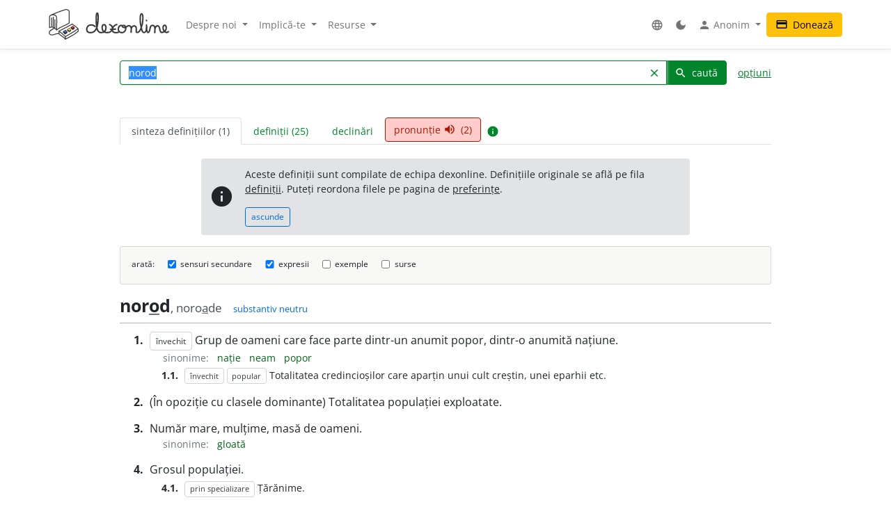

--- FILE ---
content_type: text/html; charset=UTF-8
request_url: https://dexonline.ro/intrare/norod/38096
body_size: 20817
content:
<!DOCTYPE html> <html> <head> <title> norod - definiție și paradigmă | dexonline</title> <meta charset="utf-8"> <meta content="width=device-width, initial-scale=1.0, maximum-scale=3.0, user-scalable=yes" name="viewport"> <meta name="color-scheme" content="light dark"> <script>
  function applyColorScheme() {
        document.documentElement.className = getColorScheme();
  }

  function getColorScheme() {
    var ls = localStorage.getItem('colorScheme');
    if (ls) {
      return ls;
    }
    if (window.matchMedia('(prefers-color-scheme: dark)').matches) {
      return 'dark';
    }
    return 'light';
  }

  function setColorScheme(scheme) {
    localStorage.setItem('colorScheme', scheme);
    applyColorScheme();
  }

  applyColorScheme();

      window.matchMedia("(prefers-color-scheme: dark)").addEventListener(
    'change', applyColorScheme
  );
</script> <meta name="description" content="Dicționar dexonline. Definiții, sinonime, conjugări, declinări, paradigme pentru norod din dicționarele: DEX '09, MDA2, CADE, DEX '98, DLRLC, NODEX, Șăineanu, ed. VI, Scriban, DOOM 3, DOOM 2, Ortografic, DER, Sinonime, Sinonime82, DRAM 2021, DRAM 2015, DRAM"> <meta property="og:image" content="/img/logo/logo-og.png"> <meta property="og:type" content="website"> <meta property="og:title" content="dexonline"> <link rel="image_src" href="/img/logo/logo-og.png"> <link href="/css/merged/e724c86d4c97d12fd087b09eeebdd781.css?v=20251017212943" rel="stylesheet" type="text/css"> <script src="/js/merged/06aa857d5f18cbfd22b12d237c3d6f49.js?v=20251215002243"></script> <link rel="search" type="application/opensearchdescription+xml" href="https://dexonline.ro/static/download/dex.xml" title="Căutare dexonline.ro"> <link href="https://plus.google.com/100407552237543221945" rel="publisher"> <link rel="alternate" type="application/rss+xml" title="Cuvântul zilei" href="https://dexonline.ro/cuvantul-zilei"> <link rel="icon" type="image/svg+xml" href="/img/favicon.svg"> <link rel="apple-touch-icon" href="/img/apple-touch-icon.png"> </head> <body class="search"> <header> <nav class="navbar navbar-expand-md navbar-light mb-3"> <div class="container"> <a class="navbar-brand order-0" href="/" title="Pagina principală"> <svg xmlns="http://www.w3.org/2000/svg" width="311px" height="78.1px" viewBox="0 0 311 78.1" role="img"> <title>dexonline logo</title> <style> g { stroke: #000; stroke-linecap: round; stroke-linejoin: round; stroke-width: 1.25; } @media (prefers-color-scheme: dark) { g { stroke: #fff; } } </style> <g> <path fill="none" stroke-width="2.25" d="M75.3,50.5c-11.2,8-19.3,12.7-32.4,19.8c-6.1-6.2-9.1-8.9-16.6-13.9c12.7-6.5,20.6-10.1,34.2-18c5.9,4.3,10,6.4,15,11.3 M26.3,56.4l0.3,6.9 M42.8,70.6c0.3,1.2,0.6,4.9,0.7,6.1 M75.6,49.8l0.7,7 M26.6,63.3c6.7,6.5,10.7,6.5,16.5,13.7 M43.5,76.8c2.2-1.2,5.4-2.8,8.1-4.2c4.3-2.1,6.7-4.2,11.1-6.2c6.1-2.8,7.7-6.4,13.5-9.7 M2,47.5c7.8-3.8,14.3,0.7,18.2,6c0-8,0.5-12,0.5-20c0-13.2,0.4-18.7-9.2-18.7c-10,0-9.7,3.4-9.7,14.4C1.9,39.5,2,37.2,2,47.5 M7.5,22.6C7.6,28.2,8,40.5,8,46.1 M12.1,20.5v26.4 M15.8,27.1c0.1,6.4,0.3,18.2,0.3,21.8 M5.7,15.5c14.5-6.7,21.8-9,36.2-13.7c0.9-0.3,3.2-0.9,4.4-0.6 M20.2,53.5c10.2-9.2,21.3-10.1,32.7-17.8 M46.3,1.2c6.7,1.1,6.7,2.9,6.7,13.9c0,7.3,0,13.3,0,20.6 M15.1,48.7c-8.5,3.5-14,8.9-14,11.9c0,4.3,3.9,5.5,8.1,5.5c5.2,0,7.7-3.3,12.9-3.3c1.3,0,3.1,0.1,4.4,0.5"/> <path stroke-width="1.3887" d="M37.5,59.6c1.2,1.7,3.1,2.7,4.6,4.4l0.8-0.4c0,0,3.8-2.2,4.5-2.9l0.3-2.3l-10.1-0.8L37.5,59.6z M48.5,54.6c1.2,1.7,2.7,2.3,4.2,3.9l2.5-1.6c0,0,0.9-0.5,1.6-1.2l0.2-2.3l-8.4-0.9L48.5,54.6z M57.5,48.9c1.2,1.7,2.8,2.8,4.5,4c0,0,1.6-1.1,2.3-1.7c0.7-0.6,1.4-0.8,2.1-1.5l0.2-2.3l-9.1-0.5L57.5,48.9z"/> <path fill="#3e66b0" d="M43.9,54c1.1,1.7,2.5,2.3,3.8,3.9c-2.1,1.4-3.1,2.3-5.5,3.4c-0.1-0.1-4.3-4.1-4.6-4.2l5.9-3.5L43.9,54z"/> <path fill="#fff200" d="M52.8,49.2c1.8,1,3.5,2.3,4.2,3.8c-0.6,1-2.4,2-4.2,3c-0.8-0.9-1.5-1.2-2.5-2c-0.7-0.6-1.7-1-1.7-1.9c0-0.3,0.2-0.4,0.2-0.7C49.8,50.6,51.6,49.8,52.8,49.2z"/> <path fill="#ed1c24" d="M57.6,46.4c1.6-0.8,3.3-2.2,4.7-3.1c1.6,1.2,2.7,2.4,4.4,3.6c-1.1,1.4-2.8,2.2-4.6,3.5C60.4,48.9,59,48,57.6,46.4z"/> <path fill="none" stroke-width="3.7" d="M119.3,44.6c-1.1-1.8-3.6-3.9-11-3.9c-5.8,0-10.2,5.2-10.2,11c0,5.7,4.4,8.6,10.1,8.6c17.5,0,19.4-23,19.4-40.6c0-13.3-4.8-11.8-4.8,0.5c0,4.3,0,6.7,0,11c0,13.1,1.7,29,12.1,29c8.2,0,12.9-4.4,12.9-12.7c0-10.5-10-10.2-10,0.3c0,7.8,5.3,12.4,13.1,12.4c7.5,0,13.5-4.3,13.5-11.9c0-4.3-3.1-7-7-8.6 M175.7,39.4c-6.6,2.2-11.3,7-11.3,14c0,5.5,4.2,7,9.7,7c2.2,0,3.2-0.5,5.4-1.1 M175.7,39.4c-6.6,2.2-11.3,7-11.3,14c0,5.5,4.2,7,9.7,7c2.2,0,3.2-0.5,5.4-1.1 M159.5,51.8c5,0,7.9-0.1,12.9-0.5 M187.2,41.5c-4.9,1.2-7.5,5.3-7.5,10.2c0,4.8,4.3,8.6,9.2,8.6c5.8,0,10.2-5.1,10.2-10.9c0-5.7-2.1-7.9-7-7.7c-2.2,0.3-2.6,2.6-1.1,4c1.5,1.2,3.2,1.6,5.4,1.6c4.6,0,6.2-4.9,10.8-4.9c3.8,0,5.9,4.2,5.9,8c0,3.4-0.3,5.4-0.3,8.8c0-2.8,0.2-4.6,0.2-7.4c0-4.6,3-8.8,7.6-8.8c2.8,0,5.4,2.4,5.4,5.3c0,5.1,0,4.4,0,9.6c0,1.5,1.6,1.9,2.7,1.9c5.7,0,7.4-5.7,9.7-10.8c4-8.9,4.9-15,4.9-24.8c0-17.1-7.1-15.3-7.1,1.1c0,7.8,0.1,12,2.3,19.4c1.8,6.1,1.2,15.3,7.5,15.3c2.8,0,5.6-3.7,6-7c0.8-6.3,0.6-6.6,0.6-12.4c0.3,5.4,0.3,3.8,0.3,6.8c0,15.3,4.6,13.1,5.9,11.2c4.7-6.5,1-17,9.1-17c3.2,0,6.1,2.8,6.1,6c0,4.9,0,7.6,0,12.5c-0.2-7.8,0.2-17.3,7.3-17.3c7.9,0,3,17,10.9,17c6.6,0,11.4-5.5,11.4-12.2c0-8.2-8.4-9.2-8.4,1.3c0,5.4,7.2,14.9,13.9,8.8 M252.4,28.8l-0.1,0.9"/> </g> </svg> </a> <div class="collapse navbar-collapse order-5 order-md-2" id="navMenu"> <ul class="navbar-nav"> <li class="nav-item dropdown"> <a class="nav-link dropdown-toggle" href="#" role="button" data-bs-toggle="dropdown" aria-expanded="false"> Despre noi </a> <ul class="dropdown-menu"> <li> <a href="https://wiki.dexonline.ro/wiki/Informa%C8%9Bii" class="dropdown-item" target="_blank"> Informații </a> </li> <li> <a href="/contact" class="dropdown-item"> Contact </a> </li> <li> <a href="https://blog.dexonline.ro" class="dropdown-item"> Blog </a> </li> <li> <a href="/newsletter" class="dropdown-item"> Newsletter </a> </li> </ul> </li> <li class="nav-item dropdown"> <a class="nav-link dropdown-toggle" href="#" role="button" data-bs-toggle="dropdown" aria-expanded="false"> Implică-te </a> <ul class="dropdown-menu"> <li> <a href="https://wiki.dexonline.ro/wiki/Cum_pute%C8%9Bi_ajuta" class="dropdown-item"> Cum poți ajuta </a> </li> <li> <a href="/top" class="dropdown-item"> Topul voluntarilor </a> </li> </ul> </li> <li class="nav-item dropdown"> <a class="nav-link dropdown-toggle" href="#" role="button" data-bs-toggle="dropdown" aria-expanded="false"> Resurse </a> <ul class="dropdown-menu"> <li> <a href="https://wiki.dexonline.ro/wiki/Abrevieri" class="dropdown-item" target="_blank"> Abrevieri folosite </a> </li> <li> <a href="/articole" class="dropdown-item"> Articole lingvistice </a> </li> <li> <a href="/articol/Ghid_de_exprimare_corect%C4%83" class="dropdown-item"> Ghid de exprimare </a> </li> <li> <a href="/cuvantul-zilei" class="dropdown-item"> Cuvântul zilei </a> </li> <li> <a href="/cuvantul-lunii" class="dropdown-item"> Cuvântul lunii </a> </li> <li> <a href="/cuvinte-aleatorii" class="dropdown-item"> Cuvinte aleatorii </a> </li> <li> <a href="/scrabble" class="dropdown-item"> Scrabble </a> </li> <li> <a href="/unelte" class="dropdown-item"> Unelte </a> </li> <li> <a href="/legaturi" class="dropdown-item"> Legături externe </a> </li> </ul> </li> </ul> <ul class="navbar-nav ms-auto"> <li class="nav-item dropdown"> <a class="nav-link" href="#" role="button" data-bs-toggle="dropdown" aria-expanded="false"> <span class="material-icons ">language</span> </a> <ul class="dropdown-menu"> <li> <a href="/changeLocale?id=en_US.utf8" class="dropdown-item"> <span class="invisible"> <span class="material-icons ">done</span> </span> English </a> </li> <li> <a href="/changeLocale?id=es_ES.utf8" class="dropdown-item"> <span class="invisible"> <span class="material-icons ">done</span> </span> español </a> </li> <li> <a href="/changeLocale?id=hu_HU.utf8" class="dropdown-item"> <span class="invisible"> <span class="material-icons ">done</span> </span> magyar </a> </li> <li> <a href="/changeLocale?id=ro_RO.utf8" class="dropdown-item"> <span > <span class="material-icons ">done</span> </span> română </a> </li> </ul> </li> <li class="nav-item"> <a class="nav-link light-mode-toggle" data-mode="light" href="#" title="modul luminos"> <span class="material-icons ">light_mode</span> </a> <a class="nav-link dark-mode-toggle" data-mode="dark" href="#" title="modul întunecat"> <span class="material-icons ">dark_mode</span> </a> </li> <li class="nav-item dropdown"> <a class="nav-link dropdown-toggle" href="#" role="button" data-bs-toggle="dropdown" aria-expanded="false"> <span class="material-icons ">person</span> Anonim </a> <ul class="dropdown-menu"> <li> <a href="/preferinte" class="dropdown-item"> <span class="material-icons ">settings</span> Preferințe </a> </li> <li> <a href="/autentificare" class="dropdown-item"> <span class="material-icons ">login</span> Autentificare </a> </li> </ul> </li> </ul> </div> <a class="btn btn-warning ms-auto order-3" href="/doneaza"> <span class="material-icons ">credit_card</span> Donează </a> <button class="navbar-toggler order-4" type="button" data-bs-toggle="collapse" data-bs-target="#navMenu" aria-controls="navMenu" aria-expanded="false" aria-label="navigare"> <span class="navbar-toggler-icon"></span> </button> </div> </nav> </header> <div class="container container-narrow"> <main class="row"> <div class="col-md-12"> <section class="search"> <form action="/search.php" name="frm" onsubmit="return searchSubmit()" class="mb-4" id="searchForm"> <div class="d-flex align-items-end align-items-md-center flex-column flex-md-row"> <div class="input-group dropdown"> <input autocapitalize="off" autocomplete="off" class="dropdown-toggle form-control" data-bs-offset="0,0" data-bs-toggle="dropdown" id="searchField" maxlength="50" name="cuv" placeholder="cuvânt" type="text" value="norod"> <ul class="dropdown-menu" data-limit="10" data-min-chars="3" id="search-autocomplete"> </ul> <button id="searchClear" class="btn btn-link " type="button"> <span class="material-icons ">clear</span> </button> <button type="submit" value="caută" id="searchButton" class="btn btn-primary"> <span class="material-icons ">search</span> caută </button> </div> <a href="#" id="advancedAnchor" class="ms-3" onclick="return toggle('advSearch')"> opțiuni </a> </div> <div class="row my-2" id="advSearch" style="display: none"> <div class="col-12 col-lg-6"> <input id="source-field-hidden" name="source" type="hidden" value=""> <div class="dropdown" id="source-field"> <button class="btn btn-sm dropdown-toggle w-100" data-bs-toggle="dropdown" type="button"> Toate dicționarele </button> <div class="dropdown-menu w-100"> <div class="dropdown-item"> <input class="form-control w-100" placeholder="alege un dicționar..." type="text"> </div> <div class="source-scrollable"> <a class="dropdown-item" href="#">Toate dicționarele</a> <a class="dropdown-item" data-value="dex09" href="#" title="Dicționarul explicativ al limbii române (ediția a II-a revăzută și adăugită)"> <span> <strong class="me-1">DEX &#039;09</strong> Dicționarul explicativ al limbii române (ediția a II-a revăzută și adăugită) </span> </a> <a class="dropdown-item" data-value="doom3" href="#" title="Dicționar ortografic, ortoepic și morfologic al limbii române, ediția a III-a"> <span> <strong class="me-1">DOOM 3</strong> Dicționar ortografic, ortoepic și morfologic al limbii române, ediția a III-a </span> </a> <a class="dropdown-item" data-value="mda2" href="#" title="Micul dicționar academic, ediția a II-a"> <span> <strong class="me-1">MDA2</strong> Micul dicționar academic, ediția a II-a </span> </a> <a class="dropdown-item" data-value="CADE" href="#" title="Dicționarul enciclopedic ilustrat"> <span> <strong class="me-1">CADE</strong> Dicționarul enciclopedic ilustrat </span> </a> <a class="dropdown-item" data-value="sinonime" href="#" title="Dicționar de sinonime"> <span> <strong class="me-1">Sinonime</strong> Dicționar de sinonime </span> </a> <a class="dropdown-item" data-value="pub" href="#" title="publicitate"> <span> <strong class="me-1">publicitate</strong> publicitate </span> </a> <a class="dropdown-item" data-value="dex16" href="#" title="Dicționarul explicativ al limbii române (ediția a II-a revăzută și adăugită)"> <span> <strong class="me-1">DEX &#039;16</strong> Dicționarul explicativ al limbii române (ediția a II-a revăzută și adăugită) </span> </a> <a class="dropdown-item" data-value="dex12" href="#" title="Dicționarul explicativ al limbii române (ediția a II-a revăzută și adăugită)"> <span> <strong class="me-1">DEX &#039;12</strong> Dicționarul explicativ al limbii române (ediția a II-a revăzută și adăugită) </span> </a> <a class="dropdown-item" data-value="intern" href="#" title="Dicționar intern dexonline"> <span> <strong class="me-1">dexonline</strong> Dicționar intern dexonline </span> </a> <a class="dropdown-item" data-value="dlr" href="#" title="Dicționar al limbii române (Dicționarul Academiei)"> <span> <strong class="me-1">DLR</strong> Dicționar al limbii române (Dicționarul Academiei) </span> </a> <a class="dropdown-item" data-value="DEXI" href="#" title="Dicționar explicativ ilustrat al limbii române"> <span> <strong class="me-1">DEXI</strong> Dicționar explicativ ilustrat al limbii române </span> </a> <a class="dropdown-item" data-value="dex" href="#" title="Dicționarul explicativ al limbii române, ediția a II-a"> <span> <strong class="me-1">DEX &#039;98</strong> Dicționarul explicativ al limbii române, ediția a II-a </span> </a> <a class="dropdown-item" data-value="dex96" href="#" title="Dicționarul explicativ al limbii române, ediția a II-a"> <span> <strong class="me-1">DEX &#039;96</strong> Dicționarul explicativ al limbii române, ediția a II-a </span> </a> <a class="dropdown-item" data-value="dexs88" href="#" title="Supliment la Dicționarul explicativ al limbii române"> <span> <strong class="me-1">DEX-S</strong> Supliment la Dicționarul explicativ al limbii române </span> </a> <a class="dropdown-item" data-value="dex84" href="#" title="Dicționarul explicativ al limbii române"> <span> <strong class="me-1">DEX &#039;84</strong> Dicționarul explicativ al limbii române </span> </a> <a class="dropdown-item" data-value="dex75" href="#" title="Dicționarul explicativ al limbii române"> <span> <strong class="me-1">DEX &#039;75</strong> Dicționarul explicativ al limbii române </span> </a> <a class="dropdown-item" data-value="dlrlc" href="#" title="Dicționarul limbii romîne literare contemporane"> <span> <strong class="me-1">DLRLC</strong> Dicționarul limbii romîne literare contemporane </span> </a> <a class="dropdown-item" data-value="dlrm" href="#" title="Dicționarul limbii române moderne"> <span> <strong class="me-1">DLRM</strong> Dicționarul limbii române moderne </span> </a> <a class="dropdown-item" data-value="mda" href="#" title="Micul dicționar academic"> <span> <strong class="me-1">MDA</strong> Micul dicționar academic </span> </a> <a class="dropdown-item" data-value="doom2" href="#" title="Dicționar ortografic, ortoepic și morfologic al limbii române, ediția a II-a revăzută și adăugită"> <span> <strong class="me-1">DOOM 2</strong> Dicționar ortografic, ortoepic și morfologic al limbii române, ediția a II-a revăzută și adăugită </span> </a> <a class="dropdown-item" data-value="doom" href="#" title="Dicționar ortografic, ortoepic și morfologic al limbii române"> <span> <strong class="me-1">DOOM</strong> Dicționar ortografic, ortoepic și morfologic al limbii române </span> </a> <a class="dropdown-item" data-value="dor" href="#" title="Marele dicționar ortografic al limbii române"> <span> <strong class="me-1">DOR</strong> Marele dicționar ortografic al limbii române </span> </a> <a class="dropdown-item" data-value="do" href="#" title="Dicționar ortografic al limbii române"> <span> <strong class="me-1">Ortografic</strong> Dicționar ortografic al limbii române </span> </a> <a class="dropdown-item" data-value="dmlr" href="#" title="Dictionnaire morphologique de la langue roumaine"> <span> <strong class="me-1">DMLR</strong> Dictionnaire morphologique de la langue roumaine </span> </a> <a class="dropdown-item" data-value="DGS" href="#" title="Dicționar General de Sinonime al Limbii Române"> <span> <strong class="me-1">DGS</strong> Dicționar General de Sinonime al Limbii Române </span> </a> <a class="dropdown-item" data-value="Sinonime82" href="#" title="Dicționarul de sinonime al limbii române"> <span> <strong class="me-1">Sinonime82</strong> Dicționarul de sinonime al limbii române </span> </a> <a class="dropdown-item" data-value="das" href="#" title="Dicționar analogic și de sinonime al limbii române"> <span> <strong class="me-1">DAS</strong> Dicționar analogic și de sinonime al limbii române </span> </a> <a class="dropdown-item" data-value="antonime" href="#" title="Dicționar de antonime"> <span> <strong class="me-1">Antonime</strong> Dicționar de antonime </span> </a> <a class="dropdown-item" data-value="dn" href="#" title="Dicționar de neologisme"> <span> <strong class="me-1">DN</strong> Dicționar de neologisme </span> </a> <a class="dropdown-item" data-value="mdn08" href="#" title="Marele dicționar de neologisme (ediția a 10-a, revăzută, augmentată și actualizată)"> <span> <strong class="me-1">MDN &#039;08</strong> Marele dicționar de neologisme (ediția a 10-a, revăzută, augmentată și actualizată) </span> </a> <a class="dropdown-item" data-value="mdn00" href="#" title="Marele dicționar de neologisme"> <span> <strong class="me-1">MDN &#039;00</strong> Marele dicționar de neologisme </span> </a> <a class="dropdown-item" data-value="dcr2" href="#" title="Dicționar de cuvinte recente, ediția a II-a"> <span> <strong class="me-1">DCR2</strong> Dicționar de cuvinte recente, ediția a II-a </span> </a> <a class="dropdown-item" data-value="dlrc" href="#" title="Dicționar al limbii române contemporane"> <span> <strong class="me-1">DLRC</strong> Dicționar al limbii române contemporane </span> </a> <a class="dropdown-item" data-value="der" href="#" title="Dicționarul etimologic român"> <span> <strong class="me-1">DER</strong> Dicționarul etimologic român </span> </a> <a class="dropdown-item" data-value="ger" href="#" title="Etimologii romînești"> <span> <strong class="me-1">GER</strong> Etimologii romînești </span> </a> <a class="dropdown-item" data-value="gaer" href="#" title="Alte etimologii românești"> <span> <strong class="me-1">GAER</strong> Alte etimologii românești </span> </a> <a class="dropdown-item" data-value="dei" href="#" title="Dicționar enciclopedic ilustrat"> <span> <strong class="me-1">DEI</strong> Dicționar enciclopedic ilustrat </span> </a> <a class="dropdown-item" data-value="nodex" href="#" title="Noul dicționar explicativ al limbii române"> <span> <strong class="me-1">NODEX</strong> Noul dicționar explicativ al limbii române </span> </a> <a class="dropdown-item" data-value="dlrlv" href="#" title="Dicționarul limbii române literare vechi (1640-1780) - Termeni regionali"> <span> <strong class="me-1">DLRLV</strong> Dicționarul limbii române literare vechi (1640-1780) - Termeni regionali </span> </a> <a class="dropdown-item" data-value="dar" href="#" title="Dicționar de arhaisme și regionalisme"> <span> <strong class="me-1">DAR</strong> Dicționar de arhaisme și regionalisme </span> </a> <a class="dropdown-item" data-value="dsl" href="#" title="Dicționar General de Științe. Științe ale limbii"> <span> <strong class="me-1">DSL</strong> Dicționar General de Științe. Științe ale limbii </span> </a> <a class="dropdown-item" data-value="dgssl" href="#" title="Dicționar general de științe. Științe ale limbii"> <span> <strong class="me-1">DGSSL</strong> Dicționar general de științe. Științe ale limbii </span> </a> <a class="dropdown-item" data-value="mitologică" href="#" title="Mic dicționar mitologic greco-roman"> <span> <strong class="me-1">Mitologic</strong> Mic dicționar mitologic greco-roman </span> </a> <a class="dropdown-item" data-value="dulr6" href="#" title="Dicționar universal al limbei române, ediția a VI-a"> <span> <strong class="me-1">Șăineanu, ed. VI</strong> Dicționar universal al limbei române, ediția a VI-a </span> </a> <a class="dropdown-item" data-value="scriban" href="#" title="Dicționaru limbii românești"> <span> <strong class="me-1">Scriban</strong> Dicționaru limbii românești </span> </a> <a class="dropdown-item" data-value="dgl" href="#" title="Dicționar al greșelilor de limbă"> <span> <strong class="me-1">DGL</strong> Dicționar al greșelilor de limbă </span> </a> <a class="dropdown-item" data-value="dps" href="#" title="Dicționar de termeni – Sedimentologie - Petrologie sedimentară - Sisteme depoziționale"> <span> <strong class="me-1">Petro-Sedim</strong> Dicționar de termeni – Sedimentologie - Petrologie sedimentară - Sisteme depoziționale </span> </a> <a class="dropdown-item" data-value="gta" href="#" title="Glosar de termeni aviatici"> <span> <strong class="me-1">GTA</strong> Glosar de termeni aviatici </span> </a> <a class="dropdown-item" data-value="dge" href="#" title="Dicționar gastronomic explicativ"> <span> <strong class="me-1">DGE</strong> Dicționar gastronomic explicativ </span> </a> <a class="dropdown-item" data-value="dtm" href="#" title="Dicționar de termeni muzicali"> <span> <strong class="me-1">DTM</strong> Dicționar de termeni muzicali </span> </a> <a class="dropdown-item" data-value="religios" href="#" title="Dicționar religios"> <span> <strong class="me-1">D.Religios</strong> Dicționar religios </span> </a> <a class="dropdown-item" data-value="argou" href="#" title="Dicționar de argou al limbii române"> <span> <strong class="me-1">Argou</strong> Dicționar de argou al limbii române </span> </a> <a class="dropdown-item" data-value="dram3" href="#" title="Dicționar de regionalisme și arhaisme din Maramureș, ediția a treia"> <span> <strong class="me-1">DRAM 2021</strong> Dicționar de regionalisme și arhaisme din Maramureș, ediția a treia </span> </a> <a class="dropdown-item" data-value="dram15" href="#" title="Dicționar de regionalisme și arhaisme din Maramureș, ediția a doua"> <span> <strong class="me-1">DRAM 2015</strong> Dicționar de regionalisme și arhaisme din Maramureș, ediția a doua </span> </a> <a class="dropdown-item" data-value="dram" href="#" title="Dicționar de regionalisme și arhaisme din Maramureș"> <span> <strong class="me-1">DRAM</strong> Dicționar de regionalisme și arhaisme din Maramureș </span> </a> <a class="dropdown-item" data-value="de" href="#" title="Dicționar enciclopedic"> <span> <strong class="me-1">DE</strong> Dicționar enciclopedic </span> </a> <a class="dropdown-item" data-value="dtl" href="#" title="Dicționar de termeni lingvistici"> <span> <strong class="me-1">DTL</strong> Dicționar de termeni lingvistici </span> </a> <a class="dropdown-item" data-value="dmg" href="#" title="Dicționar de matematici generale"> <span> <strong class="me-1">DMG</strong> Dicționar de matematici generale </span> </a> <a class="dropdown-item" data-value="don" href="#" title="Dicționar Onomastic Romînesc"> <span> <strong class="me-1">Onomastic</strong> Dicționar Onomastic Romînesc </span> </a> <a class="dropdown-item" data-value="meo" href="#" title="Mică Enciclopedie Onomastică"> <span> <strong class="me-1">MEO</strong> Mică Enciclopedie Onomastică </span> </a> <a class="dropdown-item" data-value="DifSem" href="#" title="Dificultăți semantice"> <span> <strong class="me-1">DifSem</strong> Dificultăți semantice </span> </a> <a class="dropdown-item" data-value="neoficial" href="#" title="Definiții ale unor cuvinte care nu există în alte dicționare"> <span> <strong class="me-1">Neoficial</strong> Definiții ale unor cuvinte care nu există în alte dicționare </span> </a> <a class="dropdown-item" data-value="dendrofloricol" href="#" title="Dicționar dendrofloricol"> <span> <strong class="me-1">DFL</strong> Dicționar dendrofloricol </span> </a> <a class="dropdown-item" data-value="dlra" href="#" title="Dicționar al limbii române actuale (ediția a II-a revăzută și adăugită)"> <span> <strong class="me-1">DLRA</strong> Dicționar al limbii române actuale (ediția a II-a revăzută și adăugită) </span> </a> <a class="dropdown-item" data-value="dets" href="#" title="Dicționar etimologic de termeni științifici"> <span> <strong class="me-1">DETS</strong> Dicționar etimologic de termeni științifici </span> </a> <a class="dropdown-item" data-value="dfs" href="#" title="Dicționarul figurilor de stil"> <span> <strong class="me-1">DFS</strong> Dicționarul figurilor de stil </span> </a> <a class="dropdown-item" data-value="dan" href="#" title="Dicționarul Actualizat de Neologisme"> <span> <strong class="me-1">DAN</strong> Dicționarul Actualizat de Neologisme </span> </a> <a class="dropdown-item" data-value="lex.ro" href="#" title="Legislația României"> <span> <strong class="me-1">Legi România</strong> Legislația României </span> </a> <a class="dropdown-item" data-value="lex.md" href="#" title="Legislația Republicii Moldova"> <span> <strong class="me-1">Legi Moldova</strong> Legislația Republicii Moldova </span> </a> <a class="dropdown-item" data-value="psi" href="#" title="Dicționar de psihologie"> <span> <strong class="me-1">psi</strong> Dicționar de psihologie </span> </a> <a class="dropdown-item" data-value="mdo" href="#" title="Mic Dicționar Ortografic"> <span> <strong class="me-1">MDO</strong> Mic Dicționar Ortografic </span> </a> <a class="dropdown-item" data-value="dex-scolar" href="#" title="Dicționar explicativ școlar"> <span> <strong class="me-1">DEX-școlar</strong> Dicționar explicativ școlar </span> </a> <a class="dropdown-item" data-value="ivo3" href="#" title="Îndreptar și vocabular ortografic (ediția a III-a, revăzută și completată)"> <span> <strong class="me-1">IVO-III</strong> Îndreptar și vocabular ortografic (ediția a III-a, revăzută și completată) </span> </a> <a class="dropdown-item" data-value="din" href="#" title="Dicționar normativ al limbii române ortografic, ortoepic, morfologic și practic"> <span> <strong class="me-1">DIN</strong> Dicționar normativ al limbii române ortografic, ortoepic, morfologic și practic </span> </a> <a class="dropdown-item" data-value="terminologie-literara" href="#" title="Mic dicționar îndrumător în terminologia literară"> <span> <strong class="me-1">MDTL</strong> Mic dicționar îndrumător în terminologia literară </span> </a> <a class="dropdown-item" data-value="cecc" href="#" title="Dicționar de cuvinte, expresii, citate celebre"> <span> <strong class="me-1">CECC</strong> Dicționar de cuvinte, expresii, citate celebre </span> </a> <a class="dropdown-item" data-value="expert" href="#" title="Dicționar de citate din experți"> <span> <strong class="me-1">expert</strong> Dicționar de citate din experți </span> </a> <a class="dropdown-item" data-value="derc" href="#" title="Dicționar de expresii românești în contexte"> <span> <strong class="me-1">DERC</strong> Dicționar de expresii românești în contexte </span> </a> <a class="dropdown-item" data-value="dlr-tom01" href="#" title="Dicționarul limbii române - tomul I (ediție anastatică)"> <span> <strong class="me-1">DLR - tomul I</strong> Dicționarul limbii române - tomul I (ediție anastatică) </span> </a> <a class="dropdown-item" data-value="dlr-tom02" href="#" title="Dicționarul limbii române - tomul II (ediție anastatică)"> <span> <strong class="me-1">DLR - tomul II</strong> Dicționarul limbii române - tomul II (ediție anastatică) </span> </a> <a class="dropdown-item" data-value="dlr-tom03" href="#" title="Dicționarul limbii române - tomul III (ediție anastatică)"> <span> <strong class="me-1">DLR - tomul III</strong> Dicționarul limbii române - tomul III (ediție anastatică) </span> </a> <a class="dropdown-item" data-value="dlr-tom04" href="#" title="Dicționarul limbii române - tomul IV (ediție anastatică)"> <span> <strong class="me-1">DLR - tomul IV</strong> Dicționarul limbii române - tomul IV (ediție anastatică) </span> </a> <a class="dropdown-item" data-value="dlr-tom05" href="#" title="Dicționarul limbii române - tomul V (ediție anastatică)"> <span> <strong class="me-1">DLR - tomul V</strong> Dicționarul limbii române - tomul V (ediție anastatică) </span> </a> <a class="dropdown-item" data-value="dlr-tom06" href="#" title="Dicționarul limbii române - tomul VI (ediție anastatică)"> <span> <strong class="me-1">DLR - tomul VI</strong> Dicționarul limbii române - tomul VI (ediție anastatică) </span> </a> <a class="dropdown-item" data-value="dlr-tom07" href="#" title="Dicționarul limbii române - tomul VII (ediție anastatică)"> <span> <strong class="me-1">DLR - tomul VII</strong> Dicționarul limbii române - tomul VII (ediție anastatică) </span> </a> <a class="dropdown-item" data-value="dlr-tom08" href="#" title="Dicționarul limbii române - tomul VIII (ediție anastatică)"> <span> <strong class="me-1">DLR - tomul VIII</strong> Dicționarul limbii române - tomul VIII (ediție anastatică) </span> </a> <a class="dropdown-item" data-value="dlr-tom09" href="#" title="Dicționarul limbii române - tomul IX (ediție anastatică)"> <span> <strong class="me-1">DLR - tomul IX</strong> Dicționarul limbii române - tomul IX (ediție anastatică) </span> </a> <a class="dropdown-item" data-value="dlr-tom10" href="#" title="Dicționarul limbii române - tomul X - N–O (ediție anastatică)"> <span> <strong class="me-1">DLR - tomul X</strong> Dicționarul limbii române - tomul X - N–O (ediție anastatică) </span> </a> <a class="dropdown-item" data-value="dlr-tom11" href="#" title="Dicționarul limbii române - tomul XI (ediție anastatică)"> <span> <strong class="me-1">DLR - tomul XI</strong> Dicționarul limbii române - tomul XI (ediție anastatică) </span> </a> <a class="dropdown-item" data-value="dlr-tom12" href="#" title="Dicționarul limbii române - tomul XII (ediție anastatică)"> <span> <strong class="me-1">DLR - tomul XII</strong> Dicționarul limbii române - tomul XII (ediție anastatică) </span> </a> <a class="dropdown-item" data-value="dlr-tom13" href="#" title="Dicționarul limbii române - tomul XIII (ediție anastatică)"> <span> <strong class="me-1">DLR - tomul XIII</strong> Dicționarul limbii române - tomul XIII (ediție anastatică) </span> </a> <a class="dropdown-item" data-value="dlr-tom14" href="#" title="Dicționarul limbii române - tomul XIV (ediție anastatică)"> <span> <strong class="me-1">DLR - tomul XIV</strong> Dicționarul limbii române - tomul XIV (ediție anastatică) </span> </a> <a class="dropdown-item" data-value="dlr-tom15" href="#" title="Dicționarul limbii române - tomul XV (ediție anastatică)"> <span> <strong class="me-1">DLR - tomul XV</strong> Dicționarul limbii române - tomul XV (ediție anastatică) </span> </a> <a class="dropdown-item" data-value="dlr-tom16" href="#" title="Dicționarul limbii române - tomul XVI (ediție anastatică)"> <span> <strong class="me-1">DLR - tomul XVI</strong> Dicționarul limbii române - tomul XVI (ediție anastatică) </span> </a> <a class="dropdown-item" data-value="dlr-tom17" href="#" title="Dicționarul limbii române - tomul XVII (ediție anastatică)"> <span> <strong class="me-1">DLR - tomul XVII</strong> Dicționarul limbii române - tomul XVII (ediție anastatică) </span> </a> <a class="dropdown-item" data-value="dlr-tom18" href="#" title="Dicționarul limbii române - tomul XVIII (ediție anastatică)"> <span> <strong class="me-1">DLR - tomul XVIII</strong> Dicționarul limbii române - tomul XVIII (ediție anastatică) </span> </a> <a class="dropdown-item" data-value="dlr-tom19" href="#" title="Dicționarul limbii române - tomul XIX (ediție anastatică)"> <span> <strong class="me-1">DLR - tomul XIX</strong> Dicționarul limbii române - tomul XIX (ediție anastatică) </span> </a> <a class="dropdown-item" data-value="dcr3" href="#" title="Dicționar de cuvinte recente, ediția a III-a"> <span> <strong class="me-1">DCR3</strong> Dicționar de cuvinte recente, ediția a III-a </span> </a> </div> </div> </div> </div> <div class="col-12 col-lg-6 d-flex align-items-lg-center"> <div class="form-check flex-grow-1" > <input id="cb-6968a27c3afbb" type="checkbox" class="form-check-input " name="text" > <label for="cb-6968a27c3afbb" class="form-check-label" > Caută în tot textul definițiilor </label> </div> <a href="https://wiki.dexonline.ro/wiki/Ajutor_pentru_căutare" target="_blank"> <span class="material-icons ">help</span> ajutor </a> </div> </div> </form> </section> <section class="banner-section" data-placement="default"> <ins id="revive-container" data-revive-zoneid="" data-revive-id="f5bd0e4f25d7142abd5ac52d3d518b1c"></ins> <script>
  reviveInit({"url":"https:\/\/dexonline.ro\/revive\/www\/delivery\/asyncjs.php","id":"f5bd0e4f25d7142abd5ac52d3d518b1c","sizes":[[2184,270,14],[1456,180,13],[728,90,1],[364,45,12],[320,50,2]],"maxHeight":0.25});
</script> </section> <ul class="nav nav-tabs" role="tablist"> <li class="nav-item" role="presentation"> <button aria-controls="tab_2" aria-selected="true" class="nav-link active" data-bs-target="#tab_2" data-bs-toggle="tab" data-permalink="/intrare/norod/38096/sinteza" role="tab" type="button"> sinteza definițiilor (1) </button> </li> <li class="nav-item" role="presentation"> <button aria-controls="tab_0" aria-selected="false" class="nav-link " data-bs-target="#tab_0" data-bs-toggle="tab" data-permalink="/intrare/norod/38096/definitii" role="tab" type="button"> definiții (25) </button> </li> <li class="nav-item" role="presentation"> <button aria-controls="tab_1" aria-selected="false" class="nav-link " data-bs-target="#tab_1" data-bs-toggle="tab" data-permalink="/intrare/norod/38096/paradigma" role="tab" type="button"> declinări </button> </li> <li class="nav-item" role="presentation"> <button aria-controls="tab_5" aria-selected="false" class="btn btn-danger " data-bs-target="#tab_5" data-bs-toggle="tab" data-permalink="/intrare/norod/38096/pronuntie" role="tab" type="button"> pronunție <span class="material-icons ">volume_up</span> (2) </button> </li> <li class="align-self-center ms-2"> <a id="tabAdvertiser" href="#"> <span class="material-icons ">info</span> </a> </li> </ul> <div class="tab-content"> <div role="tabpanel" class="tab-pane " id="tab_0"> <h3> 25 de definiții pentru <span class="entryName">norod</span> <span class="tagList"> </span> </h3> <span class="ms-5"> din care </span> <ul class="d-inline list-inline ms-2"> <li class="list-inline-item"> <a class="cat-link" href="#cat-1"> explicative DEX </a> <span class="text-muted">(14)</span> </li> <li class="list-inline-item"> <a class="cat-link" href="#cat-2"> ortografice DOOM </a> <span class="text-muted">(3)</span> </li> <li class="list-inline-item"> <a class="cat-link" href="#cat-4"> etimologice </a> <span class="text-muted">(1)</span> </li> <li class="list-inline-item"> <a class="cat-link" href="#cat-8"> sinonime </a> <span class="text-muted">(4)</span> </li> <li class="list-inline-item"> <a class="cat-link" href="#cat-11"> arhaisme și regionalisme </a> <span class="text-muted">(3)</span> </li> </ul> <div class="callout callout-secondary mt-5" id="cat-1"> <h3>Explicative DEX</h3> </div> <div class=" defWrapper "> <p class="mb-2 read-more" data-read-more-lines="15"> <span class="def" title="Clic pentru a naviga la acest cuvânt"> <b>NOR<span class="tonic-accent">O</span>D,</b> <i>noroade,</i> <abbr class="abbrev" data-bs-toggle="popover" data-bs-content="substantiv neutru">s. n.</abbr> <b>1.</b> (<abbr class="abbrev" data-bs-toggle="popover" data-bs-content="învechit">Înv.</abbr>) Popor, națiune, neam; grup de oameni care face parte dintr-un anumit popor, dintr-o anumită națiune. ♦ (<abbr class="abbrev" data-bs-toggle="popover" data-bs-content="învechit">Înv.</abbr> și <abbr class="abbrev" data-bs-toggle="popover" data-bs-content="popular">pop.</abbr>) Totalitatea credincioșilor care aparțin unui cult creștin, unei eparhii etc. <b>2.</b> Număr mare, mulțime, masă de oameni. <b>3.</b> Grosul populației; <i><abbr class="abbrev" data-bs-toggle="popover" data-bs-content="prin specializare">spec.</abbr></i> țărănimea. – Din <abbr class="abbrev" data-bs-toggle="popover" data-bs-content="limba slavă (veche)">sl.</abbr> <b>narodŭ.</b> </span> </p> <div class="defDetails small text-muted"> <ul class="list-inline mb-0 "> <li class="list-inline-item"> sursa: <a class="ref" href="/sursa/dex09" title="Dicționarul explicativ al limbii române (ediția a II-a revăzută și adăugită), 2009" >DEX &#039;09 (2009) </a> </li> <li class="list-inline-item"> adăugată de <a href="/utilizator/blaurb.">blaurb.</a> </li> <li class="list-inline-item dropup"> <a href="#" class="dropdown-toggle" data-bs-toggle="dropdown"> acțiuni </a> <ul class="dropdown-menu"> <li> <a href="/definitie/norod/884949" class="dropdown-item" title="link direct către această definiție"> <span class="material-icons ">link</span> permalink </a> </li> </ul> </li> </ul> <div id="typoModal" class="modal fade" tabindex="-1" role="dialog"> <div class="modal-dialog"> <div class="modal-content"> <form id="typoHtmlForm" method="post" onsubmit="return submitTypoForm();"> <div class="modal-header"> <h4 class="modal-title">Semnalează o greșeală</h4> <button type="button" class="btn-close" data-bs-dismiss="modal" aria-label="Close"> </button> </div> <div class="modal-body"> <textarea
              class="form-control"
              id="typoTextarea"
              cols="40"
              rows="3"
              maxlength="400"
              placeholder="vă rugăm descrieți problema în maximum 400 de caractere"
            ></textarea> <input type="hidden" name="definitionId" value=""> <p class="mt-3">Note:</p> <ul> <li> <strong> Unele dicționare (de exemplu <em>Scriban</em>) folosesc grafia veche. Aceasta nu este o greșeală de tipar. </strong> </li> <li> În general, preluăm definițiile fără modificări, dar putem face comentarii pe marginea lor. Vă rugăm să nu ne semnalați greșeli semantice decât în situații evidente. </li> </ul> </div> <div class="modal-footer"> <button class="btn btn-primary" id="typoSubmit" type="submit">trimite</button> <button class="btn btn-link" data-bs-dismiss="modal">anulează</button> </div> </form> </div> </div> </div> <div id="typoConfModal" class="modal fade" tabindex="-1" role="dialog"> <div class="modal-dialog"> <div class="modal-content"> <div class="modal-header"> <h4 class="modal-title">Semnalează o greșeală</h4> <button type="button" class="btn-close" data-bs-dismiss="modal" aria-label="Close"> </button> </div> <div class="modal-body"> Vă mulțumim pentru semnalare! </div> <div class="modal-footer"> <button class="btn btn-link" data-bs-dismiss="modal">închide</button> </div> </div> </div> </div> <script>
    $(function() {
      $('#typoModal, #typoConfModal').detach().appendTo('body');
    });
  </script> </div> </div> <div class=" defWrapper "> <p class="mb-2 read-more" data-read-more-lines="15"> <span class="def" title="Clic pentru a naviga la acest cuvânt"> <i><b>nor<span class="tonic-accent">o</span>d<sup>1</sup></b> <abbr class="abbrev" data-bs-toggle="popover" data-bs-content="substantiv neutru">sn</abbr></i> [<abbr class="abbrev" data-bs-toggle="popover" data-bs-content="atestare(a)">At:</abbr> PSALT. 90 / <abbr class="abbrev" data-bs-toggle="popover" data-bs-content="variantă, variante(le)">V:</abbr> (<abbr class="abbrev" data-bs-toggle="popover" data-bs-content="învechit și popular">îvp</abbr>) <b><i>nar~, năr~</i></b> (<abbr class="abbrev" data-bs-toggle="popover" data-bs-content="plural">Pl</abbr>: <i>~e</i> și, rar, <i>~dure</i>) / <abbr class="abbrev" data-bs-toggle="popover" data-bs-content="plural">Pl</abbr>: ~<i>o<span class="tonic-accent">a</span>de,</i> (<abbr class="abbrev" data-bs-toggle="popover" data-bs-content="învechit și popular">îvp</abbr>) <i>~uri</i> / <abbr class="abbrev" data-bs-toggle="popover" data-bs-content="etimologie, etimologia">E:</abbr> <abbr class="abbrev" data-bs-toggle="popover" data-bs-content="slavonă, slavon(ul)">slv</abbr> <b><i>народцъ</i></b>] <b>1</b> (<abbr class="abbrev" data-bs-toggle="popover" data-bs-content="învechit">Înv</abbr>) Seminție. <b>2</b> (<abbr class="abbrev" data-bs-toggle="popover" data-bs-content="învechit">Înv</abbr>) Trib. <b>3</b> (<abbr class="abbrev" data-bs-toggle="popover" data-bs-content="învechit">Înv</abbr>) Populație. <b>4</b> (<abbr class="abbrev" data-bs-toggle="popover" data-bs-content="învechit și popular">Îvp</abbr>; <abbr class="abbrev" data-bs-toggle="popover" data-bs-content="livresc">liv</abbr>) Popor. <b>5</b> (<abbr class="abbrev" data-bs-toggle="popover" data-bs-content="învechit și popular">Îvp</abbr>; cu determinări care indică poporul, națiunea) Persoană sau grup de oameni care face parte dintr-un anumit popor, dintr-o anumită națiune <abbr class="abbrev" data-bs-toggle="popover" data-bs-content="sinonim">Si:</abbr> <i>locuitor.</i> <b>6</b> (<abbr class="abbrev" data-bs-toggle="popover" data-bs-content="învechit și popular">Îvp</abbr>) Totalitate a credincioșilor care aparțin unui cult creștin. <b>7</b> (<abbr class="abbrev" data-bs-toggle="popover" data-bs-content="învechit și popular">Îvp</abbr>; <abbr class="abbrev" data-bs-toggle="popover" data-bs-content="prin restricție">prc</abbr>) Totalitate a credincioșilor care aparțin unei patriarhii, unei eparhii <abbr class="abbrev" data-bs-toggle="popover" data-bs-content="etcaetera">etc.</abbr> <abbr class="abbrev" data-bs-toggle="popover" data-bs-content="sinonim">Si:</abbr> <i>enoriaș, poporan.</i> <b>8</b> Mulțime de oameni. <b>9</b> (<abbr class="abbrev" data-bs-toggle="popover" data-bs-content="învechit">Înv</abbr>; <abbr class="abbrev" data-bs-toggle="popover" data-bs-content="specializat">spc</abbr>) Totalitate a ostașilor care alcătuiesc o armată <abbr class="abbrev" data-bs-toggle="popover" data-bs-content="sinonim">Si:</abbr> <i>gloată.</i> <b>10</b> (<abbr class="abbrev" data-bs-toggle="popover" data-bs-content="învechit">Înv</abbr>; <abbr class="abbrev" data-bs-toggle="popover" data-bs-content="specializat">spc</abbr>; <abbr class="abbrev" data-bs-toggle="popover" data-bs-content="concretizat">ccr</abbr>) Ostași care fac parte dintr-o armată <abbr class="abbrev" data-bs-toggle="popover" data-bs-content="sinonim">Si:</abbr> <i>gloată.</i> <b>11</b> (<abbr class="abbrev" data-bs-toggle="popover" data-bs-content="livresc">Liv</abbr>) Populație. <b>12</b> (<abbr class="abbrev" data-bs-toggle="popover" data-bs-content="ieșit din uz">Iuz</abbr>) Muncitorime. <b>13</b> (<abbr class="abbrev" data-bs-toggle="popover" data-bs-content="specializat">Spc</abbr>) Țărănime. </span> </p> <div class="defDetails small text-muted"> <ul class="list-inline mb-0 "> <li class="list-inline-item"> sursa: <a class="ref" href="/sursa/mda2" title="Micul dicționar academic, ediția a II-a, 2010" >MDA2 (2010) </a> </li> <li class="list-inline-item"> adăugată de <a href="/utilizator/LauraGellner">LauraGellner</a> </li> <li class="list-inline-item dropup"> <a href="#" class="dropdown-toggle" data-bs-toggle="dropdown"> acțiuni </a> <ul class="dropdown-menu"> <li> <a href="/definitie/norod/1148855" class="dropdown-item" title="link direct către această definiție"> <span class="material-icons ">link</span> permalink </a> </li> </ul> </li> </ul> </div> </div> <div class=" defWrapper "> <p class="mb-2 read-more" data-read-more-lines="15"> <span class="def" title="Clic pentru a naviga la acest cuvânt"> <b>NOR<span class="tonic-accent">O</span>D,</b> <abbr class="abbrev" data-bs-toggle="popover" data-bs-content="Cuvînt sau sens vechiu, păstrat în unele regiuni">†</abbr><b>NĂR<span class="tonic-accent">O</span>D</b> (<i><abbr class="abbrev" data-bs-toggle="popover" data-bs-content="plural">pl.</abbr></i> -<i>oade</i>) <i><abbr class="abbrev" data-bs-toggle="popover" data-bs-content="substantiv neutru">sn.</abbr></i> 1 Popor: <i>fost-au și altul dintr’acesta nărod, anume Aetie, carile... au sprejinit războiul cel vestit</i> <span class="small-caps"><abbr class="abbrev" data-bs-toggle="popover" data-bs-content="Dim. CANTEMIR">(CANT.)</abbr></span> <abbr class="abbrev" data-bs-toggle="popover" data-bs-content="Separă sensurile sau diversele categorii gramaticale ale aceluiași cuvînt">¶</abbr> 2 Gloată, droaie, poporul de jos, prostime <abbr class="abbrev" data-bs-toggle="popover" data-bs-content="Separă sensurile sau diversele categorii gramaticale ale aceluiași cuvînt">¶</abbr> 3 <abbr class="abbrev" data-bs-toggle="popover" data-bs-content="figurat">Ⓕ</abbr> Grămadă, mulțime: <i>în urmă, peste norodul de măguri, în trei arcuri mari, își taie spinările pe cer munții Călimanului</i> <span class="small-caps"><abbr class="abbrev" data-bs-toggle="popover" data-bs-content="Alex. VLAHUȚĂ">(VLAH.)</abbr></span> [<abbr class="abbrev" data-bs-toggle="popover" data-bs-content="vechiu slav">vsl.</abbr> <span class="spaced">narodu</span>]. </span> </p> <div class="defDetails small text-muted"> <ul class="list-inline mb-0 "> <li class="list-inline-item"> sursa: <a class="ref" href="/sursa/CADE" title="Dicționarul enciclopedic ilustrat, 1926-1931" >CADE (1926-1931) </a> </li> <li class="list-inline-item"> adăugată de <a href="/utilizator/Andreea%20H-I">Andreea H-I</a> </li> <li class="list-inline-item dropup"> <a href="#" class="dropdown-toggle" data-bs-toggle="dropdown"> acțiuni </a> <ul class="dropdown-menu"> <li> <a href="/definitie/norod/1364349" class="dropdown-item" title="link direct către această definiție"> <span class="material-icons ">link</span> permalink </a> </li> </ul> </li> </ul> </div> </div> <div class=" defWrapper "> <p class="mb-2 read-more" data-read-more-lines="15"> <span class="def" title="Clic pentru a naviga la acest cuvânt"> <b>NOR<span class="tonic-accent">O</span>D,</b> <i>noroade,</i> <abbr class="abbrev" data-bs-toggle="popover" data-bs-content="substantiv neutru">s. n.</abbr> <b>1.</b> (<abbr class="abbrev" data-bs-toggle="popover" data-bs-content="popular">Pop.</abbr>) Popor, națiune, neam; persoană sau grup de oameni care face parte dintr-un anumit popor, dintr-o anumită națiune. ♦ (<abbr class="abbrev" data-bs-toggle="popover" data-bs-content="învechit">Înv.</abbr> și <abbr class="abbrev" data-bs-toggle="popover" data-bs-content="popular">pop.</abbr>) Totalitatea credincioșilor care aparțin unui cult creștin, unei eparhii etc. <b>2.</b> Număr mare, mulțime, masă de oameni. <b>3.</b> Grosul populației; <i><abbr class="abbrev" data-bs-toggle="popover" data-bs-content="prin specializare">spec.</abbr></i> țărănimea. – Din <abbr class="abbrev" data-bs-toggle="popover" data-bs-content="limba slavă (veche)">sl.</abbr> <b>narodŭ.</b> </span> </p> <div class="defDetails small text-muted"> <ul class="list-inline mb-0 "> <li class="list-inline-item"> sursa: <a class="ref" href="/sursa/dex" title="Dicționarul explicativ al limbii române, ediția a II-a, 1998" >DEX &#039;98 (1998) </a> </li> <li class="list-inline-item"> adăugată de <a href="/utilizator/romac">romac</a> </li> <li class="list-inline-item dropup"> <a href="#" class="dropdown-toggle" data-bs-toggle="dropdown"> acțiuni </a> <ul class="dropdown-menu"> <li> <a href="/definitie/norod/37433" class="dropdown-item" title="link direct către această definiție"> <span class="material-icons ">link</span> permalink </a> </li> </ul> </li> </ul> </div> </div> <div class=" defWrapper "> <p class="mb-2 read-more" data-read-more-lines="15"> <span class="def" title="Clic pentru a naviga la acest cuvânt"> <b>NOR<span class="tonic-accent">O</span>D,</b> <i>noroade,</i> <abbr class="abbrev" data-bs-toggle="popover" data-bs-content="substantiv neutru">s. n.</abbr> (Învechit și arhaizant) <b>1.</b> Popor. <i>Domn am stat Moldovei mele și norodului părinte.</i> <span class="small-caps-l"><abbr class="abbrev" data-bs-toggle="popover" data-bs-content="A. Vlahuță, <i>Opere alese</i>. [București], Editura de stat, 1949.">VLAHUȚĂ, O. A.</abbr></span> 51. <i>Obștea ne-a trimis pre noi să-ți spunem că norodul nu te vrea.</i> <span class="small-caps-l"><abbr class="abbrev" data-bs-toggle="popover" data-bs-content="Constantin Negruzzi, <i>Scrierile lui...</i> București, Editura librăriei «Socec», vol. I: <i>Păcatele tinerețelor</i>, 1872; vol. II: <i>Poezii</i>, 1872; vol. III: <i>Teatru</i>, 1873.">NEGRUZZI, S.</abbr></span> I 139. <b>2.</b> (În opoziție cu clasele dominante) Totalitatea populației exploatate. <i>Bine ar fi să poată merge cît mai mulți, ca să vază boierii că întreg norodul cere pămînt.</i> <span class="small-caps-l"><abbr class="abbrev" data-bs-toggle="popover" data-bs-content="Liviu Rebreanu, <i>Răscoala</i>. Vol. I-II. [București], Editura «Adevărul», [1932].">REBREANU, R.</abbr></span> I 267. <i>Tot norodul era îndatorat să se ridice în arme subt comanda boierilor și a căpitanilor miilor.</i> <span class="small-caps-l"><abbr class="abbrev" data-bs-toggle="popover" data-bs-content="N. Bălcescu, <i>Opere</i>. Vol. I: <i>Studii și articole</i>; vol. II: <i>Istoria romînilor sub Mihai-vodă Viteazul</i>. [București], Editura Academiei Republicii Populare Romîne, 1953.">BĂLCESCU, O.</abbr></span> I 23. <b>3.</b> Mulțime de oameni (din popor) strînși la un loc; gloată. <i>Întreg norodul ia aminte Și-ascultă jalnica poveste.</i> <span class="small-caps-l"><abbr class="abbrev" data-bs-toggle="popover" data-bs-content="Octavian Goga, <i>Poezii</i>. București, Editura «Minerva», 1907.">GOGA, P.</abbr></span> 24. <i>Aceste vorbe rostite de gura domnească au brăzdat adînc inima norodului adunat acolo.</i> <span class="small-caps-l"><abbr class="abbrev" data-bs-toggle="popover" data-bs-content="Ioan Creangă, <i>Scrierile lui</i>... Vol. II: <i>Diverse</i>. Iași, Tipo-litografia «H. Goldner», 1892 [Notă: Cuprinde <i>Amintiri din copilărie</i> la pag. 1-129].">CREANGĂ, A.</abbr></span> 75. <i>Se înturnă spre norod... zicînd: iertați-mă.</i> <span class="small-caps-l"><abbr class="abbrev" data-bs-toggle="popover" data-bs-content="Constantin Negruzzi, <i>Scrierile lui...</i> București, Editura librăriei «Socec», vol. I: <i>Păcatele tinerețelor</i>, 1872; vol. II: <i>Poezii</i>, 1872; vol. III: <i>Teatru</i>, 1873.">NEGRUZZI, S.</abbr></span> I 149. ◊ <span class="spaced"><abbr class="abbrev" data-bs-toggle="popover" data-bs-content="figurat">Fig.</abbr></span> <i>Un stejar lăsa brațe noduroase și bătrîne peste un norod de dediței.</i> <span class="small-caps-l"><abbr class="abbrev" data-bs-toggle="popover" data-bs-content="Gala Galaction, <i>Opere</i>. Vol. I. București, Editura pentru literatură și artă a Societății scriitorilor din R.P.R., 1949.">GALACTION, O. I</abbr></span> 46. <i>Un vuiet lung și sinistru ca un norod de glasuri în răscoală.</i> <span class="small-caps-l"><abbr class="abbrev" data-bs-toggle="popover" data-bs-content="A. Vlahuță, <i>Nuvele</i>. București, Stabilimentul grafic «Socec și Teclu», 1886.">VLAHUȚĂ, N.</abbr></span> 164. </span> </p> <div class="defDetails small text-muted"> <ul class="list-inline mb-0 "> <li class="list-inline-item"> sursa: <a class="ref" href="/sursa/dlrlc" title="Dicționarul limbii romîne literare contemporane, 1955-1957" >DLRLC (1955-1957) </a> </li> <li class="list-inline-item"> adăugată de <a href="/utilizator/LauraGellner">LauraGellner</a> </li> <li class="list-inline-item dropup"> <a href="#" class="dropdown-toggle" data-bs-toggle="dropdown"> acțiuni </a> <ul class="dropdown-menu"> <li> <a href="/definitie/norod/925302" class="dropdown-item" title="link direct către această definiție"> <span class="material-icons ">link</span> permalink </a> </li> </ul> </li> </ul> </div> </div> <div class=" defWrapper "> <p class="mb-2 read-more" data-read-more-lines="15"> <span class="def" title="Clic pentru a naviga la acest cuvânt"> <b>NOR<span class="tonic-accent">O</span>D ~o<span class="tonic-accent">a</span>de</b> <i>n. pop.</i> 1) Totalitate de persoane care trăiesc pe un anumit teritoriu; populație; popor. 2) Totalitate a oamenilor de o anumită naționalitate; popor; neam; seminție. 3) Masa truditoare a unei țări; popor. /&lt;sl. <i>narodu</i> </span> </p> <div class="defDetails small text-muted"> <ul class="list-inline mb-0 "> <li class="list-inline-item"> sursa: <a class="ref" href="/sursa/nodex" title="Noul dicționar explicativ al limbii române, 2002" >NODEX (2002) </a> </li> <li class="list-inline-item"> adăugată de <a href="/utilizator/siveco">siveco</a> </li> <li class="list-inline-item dropup"> <a href="#" class="dropdown-toggle" data-bs-toggle="dropdown"> acțiuni </a> <ul class="dropdown-menu"> <li> <a href="/definitie/norod/344962" class="dropdown-item" title="link direct către această definiție"> <span class="material-icons ">link</span> permalink </a> </li> </ul> </li> </ul> </div> </div> <div class=" defWrapper "> <p class="mb-2 read-more" data-read-more-lines="15"> <span class="def" title="Clic pentru a naviga la acest cuvânt"> <b>norod</b> n. poporul, mai ales cel de jos. [Slav. NARODŬ, din RODITI, a naște]. </span> </p> <div class="defDetails small text-muted"> <ul class="list-inline mb-0 "> <li class="list-inline-item"> sursa: <a class="ref" href="/sursa/dulr6" title="Dicționar universal al limbei române, ediția a VI-a, 1929" >Șăineanu, ed. VI (1929) </a> </li> <li class="list-inline-item"> adăugată de <a href="/utilizator/LauraGellner">LauraGellner</a> </li> <li class="list-inline-item dropup"> <a href="#" class="dropdown-toggle" data-bs-toggle="dropdown"> acțiuni </a> <ul class="dropdown-menu"> <li> <a href="/definitie/norod/803068" class="dropdown-item" title="link direct către această definiție"> <span class="material-icons ">link</span> permalink </a> </li> </ul> </li> </ul> </div> </div> <div class=" defWrapper "> <p class="mb-2 read-more" data-read-more-lines="15"> <span class="def" title="Clic pentru a naviga la acest cuvânt"> <b>noród</b> și (vechi) <b>năród</b> n., pl. <i>oade</i> (vsl. <i>na-rodŭ,</i> popor, d. <i>roditi,</i> a naște. V. <b>rod</b>). <i>Rar. Azĭ.</i> Popor. </span> </p> <div class="defDetails small text-muted"> <ul class="list-inline mb-0 "> <li class="list-inline-item"> sursa: <a class="ref" href="/sursa/scriban" title="Dicționaru limbii românești, 1939" >Scriban (1939) </a> </li> <li class="list-inline-item"> adăugată de <a href="/utilizator/blaurb.">blaurb.</a> </li> <li class="list-inline-item dropup"> <a href="#" class="dropdown-toggle" data-bs-toggle="dropdown"> acțiuni </a> <ul class="dropdown-menu"> <li> <a href="/definitie/norod/700755" class="dropdown-item" title="link direct către această definiție"> <span class="material-icons ">link</span> permalink </a> </li> </ul> </li> </ul> </div> </div> <div class=" defWrapper "> <p class="mb-2 read-more" data-read-more-lines="15"> <span class="def" title="Clic pentru a naviga la acest cuvânt"> <i><b>nar<span class="tonic-accent">o</span>d<sup>1</sup></b> <abbr class="abbrev" data-bs-toggle="popover" data-bs-content="substantiv neutru">sn</abbr></i> <abbr class="abbrev" data-bs-toggle="popover" data-bs-content="vezi">vz</abbr> <b><i>norod<sup>1</sup></i></b> </span> </p> <div class="defDetails small text-muted"> <ul class="list-inline mb-0 "> <li class="list-inline-item"> sursa: <a class="ref" href="/sursa/mda2" title="Micul dicționar academic, ediția a II-a, 2010" >MDA2 (2010) </a> </li> <li class="list-inline-item"> adăugată de <a href="/utilizator/LauraGellner">LauraGellner</a> </li> <li class="list-inline-item dropup"> <a href="#" class="dropdown-toggle" data-bs-toggle="dropdown"> acțiuni </a> <ul class="dropdown-menu"> <li> <a href="/definitie/narod/1138640" class="dropdown-item" title="link direct către această definiție"> <span class="material-icons ">link</span> permalink </a> </li> </ul> </li> </ul> </div> </div> <div class=" defWrapper "> <p class="mb-2 read-more" data-read-more-lines="15"> <span class="def" title="Clic pentru a naviga la acest cuvânt"> <i><b>năr<span class="tonic-accent">o</span>d<sup>1</sup></b> <abbr class="abbrev" data-bs-toggle="popover" data-bs-content="substantiv neutru">sn</abbr></i> <abbr class="abbrev" data-bs-toggle="popover" data-bs-content="vezi">vz</abbr> <b><i>norod<sup>1</sup></i></b> </span> <span class="tag tag-tooltip" title="Au fost operate (mici) corecturi față de dicționarul original."><a href="/editare-eticheta?id=378"class="badge disabled" disabled tabindex="-1"style="background-color: var(--c-tag-bg-5); color: var(--c-tag-5);">corectat(ă)</a></span> </p> <div class="defDetails small text-muted"> <ul class="list-inline mb-0 "> <li class="list-inline-item"> sursa: <a class="ref" href="/sursa/mda2" title="Micul dicționar academic, ediția a II-a, 2010" >MDA2 (2010) </a> </li> <li class="list-inline-item"> adăugată de <a href="/utilizator/LauraGellner">LauraGellner</a> </li> <li class="list-inline-item dropup"> <a href="#" class="dropdown-toggle" data-bs-toggle="dropdown"> acțiuni </a> <ul class="dropdown-menu"> <li> <a href="/definitie/nărod/1140507" class="dropdown-item" title="link direct către această definiție"> <span class="material-icons ">link</span> permalink </a> </li> </ul> </li> </ul> </div> </div> <div class=" defWrapper "> <p class="mb-2 read-more" data-read-more-lines="15"> <span class="def" title="Clic pentru a naviga la acest cuvânt"> <b>NĂR<span class="tonic-accent">O</span>D</b><sup>2</sup> <abbr class="abbrev" data-bs-toggle="popover" data-bs-content="Vezi">👉</abbr> <b>NER<span class="tonic-accent">O</span>D</b>. </span> </p> <div class="defDetails small text-muted"> <ul class="list-inline mb-0 "> <li class="list-inline-item"> sursa: <a class="ref" href="/sursa/CADE" title="Dicționarul enciclopedic ilustrat, 1926-1931" >CADE (1926-1931) </a> </li> <li class="list-inline-item"> adăugată de <a href="/utilizator/Andreea%20H-I">Andreea H-I</a> </li> <li class="list-inline-item dropup"> <a href="#" class="dropdown-toggle" data-bs-toggle="dropdown"> acțiuni </a> <ul class="dropdown-menu"> <li> <a href="/definitie/nărod/1360225" class="dropdown-item" title="link direct către această definiție"> <span class="material-icons ">link</span> permalink </a> </li> </ul> </li> </ul> </div> </div> <div class=" defWrapper "> <p class="mb-2 read-more" data-read-more-lines="15"> <span class="def" title="Clic pentru a naviga la acest cuvânt"> <abbr class="abbrev" data-bs-toggle="popover" data-bs-content="Cuvînt sau sens dispărut">‡</abbr><b>NĂR<span class="tonic-accent">O</span>D</b><sup>1</sup> <abbr class="abbrev" data-bs-toggle="popover" data-bs-content="Vezi">👉</abbr> <b>NOR<span class="tonic-accent">O</span>D</b>. </span> </p> <div class="defDetails small text-muted"> <ul class="list-inline mb-0 "> <li class="list-inline-item"> sursa: <a class="ref" href="/sursa/CADE" title="Dicționarul enciclopedic ilustrat, 1926-1931" >CADE (1926-1931) </a> </li> <li class="list-inline-item"> adăugată de <a href="/utilizator/Andreea%20H-I">Andreea H-I</a> </li> <li class="list-inline-item dropup"> <a href="#" class="dropdown-toggle" data-bs-toggle="dropdown"> acțiuni </a> <ul class="dropdown-menu"> <li> <a href="/definitie/nărod/1360224" class="dropdown-item" title="link direct către această definiție"> <span class="material-icons ">link</span> permalink </a> </li> </ul> </li> </ul> </div> </div> <div class=" defWrapper "> <p class="mb-2 read-more" data-read-more-lines="15"> <span class="def" title="Clic pentru a naviga la acest cuvânt"> <b>popor</b> n. <b>1.</b> mulțime de oameni din aceeaș țară care trăiesc sub aceleași legi: <i>poporul român;</i> <b>2.</b> <i>fig.</i> mulțime în genere: <i>popoare de muște, popoare de tunete</i> EM.; <b>3.</b> parte din populațiunea unei țări, a unui oraș, care e mai puțin înstărită și care trăiește din munca mâinilor: <i>un om din popor;</i> <b>4.</b> parohie. [Termen necunoscut vechii limbi (vorba cu adevărat populară e <b>norod</b>), pare o romanizare după it. <i>popolo;</i> cf. pentru sensul 4, it. <i>popolo,</i> parohie, și Tr. <b>pleban,</b> poporan sau enoriaș].<sup class="footnote">[1]</sup> </span> </p> <div class="card card-footnotes"> <div class="card-body"> <ol> <li> Var.: <b>popol</b> (formă italiană des întrebuințată de Bolintineanu). V. <b>popol.</b> &mdash; <a href="/utilizator/LauraGellner"> LauraGellner </a> </li> </ol> </div> </div> <div class="defDetails small text-muted"> <ul class="list-inline mb-0 "> <li class="list-inline-item"> sursa: <a class="ref" href="/sursa/dulr6" title="Dicționar universal al limbei române, ediția a VI-a, 1929" >Șăineanu, ed. VI (1929) </a> </li> <li class="list-inline-item"> adăugată de <a href="/utilizator/LauraGellner">LauraGellner</a> </li> <li class="list-inline-item dropup"> <a href="#" class="dropdown-toggle" data-bs-toggle="dropdown"> acțiuni </a> <ul class="dropdown-menu"> <li> <a href="/definitie/popor/809617" class="dropdown-item" title="link direct către această definiție"> <span class="material-icons ">link</span> permalink </a> </li> </ul> </li> </ul> </div> </div> <div class=" defWrapper "> <p class="mb-2 read-more" data-read-more-lines="15"> <span class="def" title="Clic pentru a naviga la acest cuvânt"> <b>1) năród</b> V. <b>norod.</b> </span> </p> <div class="defDetails small text-muted"> <ul class="list-inline mb-0 "> <li class="list-inline-item"> sursa: <a class="ref" href="/sursa/scriban" title="Dicționaru limbii românești, 1939" >Scriban (1939) </a> </li> <li class="list-inline-item"> adăugată de <a href="/utilizator/blaurb.">blaurb.</a> </li> <li class="list-inline-item dropup"> <a href="#" class="dropdown-toggle" data-bs-toggle="dropdown"> acțiuni </a> <ul class="dropdown-menu"> <li> <a href="/definitie/nărod/690159" class="dropdown-item" title="link direct către această definiție"> <span class="material-icons ">link</span> permalink </a> </li> </ul> </li> </ul> </div> </div> <div class="callout callout-secondary mt-5" id="cat-2"> <h3>Ortografice DOOM</h3> </div> <div class=" defWrapper "> <p class="mb-2 read-more" data-read-more-lines="15"> <span class="def" title="Clic pentru a naviga la acest cuvânt"> <b>nor<span class="tonic-accent">o</span>d</b> (<abbr class="abbrev" data-bs-toggle="popover" data-bs-content="învechit; ieșit din uz">înv.</abbr>) <abbr class="abbrev" data-bs-toggle="popover" data-bs-content="substantiv; substantival">s.</abbr> <abbr class="abbrev" data-bs-toggle="popover" data-bs-content="neutru">n.</abbr>, <abbr class="abbrev" data-bs-toggle="popover" data-bs-content="plural">pl.</abbr> <i>noro<span class="tonic-accent">a</span>de</i> </span> </p> <div class="defDetails small text-muted"> <ul class="list-inline mb-0 "> <li class="list-inline-item"> sursa: <a class="ref" href="/sursa/doom3" title="Dicționar ortografic, ortoepic și morfologic al limbii române, ediția a III-a, 2021" >DOOM 3 (2021) </a> </li> <li class="list-inline-item"> adăugată de <a href="/utilizator/gall">gall</a> </li> <li class="list-inline-item dropup"> <a href="#" class="dropdown-toggle" data-bs-toggle="dropdown"> acțiuni </a> <ul class="dropdown-menu"> <li> <a href="/definitie/norod/1290341" class="dropdown-item" title="link direct către această definiție"> <span class="material-icons ">link</span> permalink </a> </li> </ul> </li> </ul> </div> </div> <div class=" defWrapper "> <p class="mb-2 read-more" data-read-more-lines="15"> <span class="def" title="Clic pentru a naviga la acest cuvânt"> <b>nor<span class="tonic-accent">o</span>d</b> (<abbr class="abbrev" data-bs-toggle="popover" data-bs-content="învechit; ieșit din uz">înv.</abbr>) <abbr class="abbrev" data-bs-toggle="popover" data-bs-content="substantiv neutru">s. n.</abbr>, <abbr class="abbrev" data-bs-toggle="popover" data-bs-content="plural">pl.</abbr> <i>noro<span class="tonic-accent">a</span>de</i> </span> </p> <div class="defDetails small text-muted"> <ul class="list-inline mb-0 "> <li class="list-inline-item"> sursa: <a class="ref" href="/sursa/doom2" title="Dicționar ortografic, ortoepic și morfologic al limbii române, ediția a II-a revăzută și adăugită, 2005" >DOOM 2 (2005) </a> </li> <li class="list-inline-item"> adăugată de <a href="/utilizator/raduborza">raduborza</a> </li> <li class="list-inline-item dropup"> <a href="#" class="dropdown-toggle" data-bs-toggle="dropdown"> acțiuni </a> <ul class="dropdown-menu"> <li> <a href="/definitie/norod/745031" class="dropdown-item" title="link direct către această definiție"> <span class="material-icons ">link</span> permalink </a> </li> </ul> </li> </ul> </div> </div> <div class=" defWrapper "> <p class="mb-2 read-more" data-read-more-lines="15"> <span class="def" title="Clic pentru a naviga la acest cuvânt"> <b>nor<span class="tonic-accent">o</span>d</b> s. n., pl. <i>noro<span class="tonic-accent">a</span>de</i> </span> </p> <div class="defDetails small text-muted"> <ul class="list-inline mb-0 "> <li class="list-inline-item"> sursa: <a class="ref" href="/sursa/do" title="Dicționar ortografic al limbii române, 2002" >Ortografic (2002) </a> </li> <li class="list-inline-item"> adăugată de <a href="/utilizator/siveco">siveco</a> </li> <li class="list-inline-item dropup"> <a href="#" class="dropdown-toggle" data-bs-toggle="dropdown"> acțiuni </a> <ul class="dropdown-menu"> <li> <a href="/definitie/norod/265775" class="dropdown-item" title="link direct către această definiție"> <span class="material-icons ">link</span> permalink </a> </li> </ul> </li> </ul> </div> </div> <div class="callout callout-secondary mt-5" id="cat-4"> <h3>Etimologice</h3> </div> <div class=" defWrapper "> <p class="mb-2 read-more" data-read-more-lines="15"> <span class="def" title="Clic pentru a naviga la acest cuvânt"> <b>nor<span class="tonic-accent">o</span>d (noro<span class="tonic-accent">a</span>de),</b> <abbr class="abbrev" data-bs-toggle="popover" data-bs-content="substantiv neutru">s. n.</abbr> – <b>1.</b> Popor, nație. – <b>2.</b> Mulțime, gloată. <abbr class="abbrev" data-bs-toggle="popover" data-bs-content="slav(ă)">Sl.</abbr> <i>narodŭ,</i> din <i>roditi</i> „a zămisli” (Miklosich, <i>Slaw. Elem.,</i> 32; Cihac, II, 218), <abbr class="abbrev" data-bs-toggle="popover" data-bs-content="confer">cf.</abbr> <i>rod.</i> – <abbr class="abbrev" data-bs-toggle="popover" data-bs-content="derivat, derivare">Der.</abbr> <i>norodos,</i> <abbr class="abbrev" data-bs-toggle="popover" data-bs-content="adjectiv, adjectival">adj.</abbr> (<abbr class="abbrev" data-bs-toggle="popover" data-bs-content="învechit">înv.</abbr>, plin de lume, populat). </span> </p> <div class="defDetails small text-muted"> <ul class="list-inline mb-0 "> <li class="list-inline-item"> sursa: <a class="ref" href="/sursa/der" title="Dicționarul etimologic român, 1958-1966" >DER (1958-1966) </a> </li> <li class="list-inline-item"> adăugată de <a href="/utilizator/blaurb.">blaurb.</a> </li> <li class="list-inline-item dropup"> <a href="#" class="dropdown-toggle" data-bs-toggle="dropdown"> acțiuni </a> <ul class="dropdown-menu"> <li> <a href="/definitie/norod/503894" class="dropdown-item" title="link direct către această definiție"> <span class="material-icons ">link</span> permalink </a> </li> </ul> </li> </ul> </div> </div> <div class="callout callout-secondary mt-5" id="cat-8"> <h3>Sinonime</h3> </div> <div class=" defWrapper "> <p class="mb-2 read-more" data-read-more-lines="15"> <span class="def" title="Clic pentru a naviga la acest cuvânt"> <b>NOR<span class="tonic-accent">O</span>D</b> s. <b>1.</b> v. <i>popor.</i> <b>2.</b> v. <i>gloată.</i> </span> </p> <div class="defDetails small text-muted"> <ul class="list-inline mb-0 "> <li class="list-inline-item"> sursa: <a class="ref" href="/sursa/sinonime" title="Dicționar de sinonime, 2002" >Sinonime (2002) </a> </li> <li class="list-inline-item"> adăugată de <a href="/utilizator/siveco">siveco</a> </li> <li class="list-inline-item dropup"> <a href="#" class="dropdown-toggle" data-bs-toggle="dropdown"> acțiuni </a> <ul class="dropdown-menu"> <li> <a href="/definitie/norod/197042" class="dropdown-item" title="link direct către această definiție"> <span class="material-icons ">link</span> permalink </a> </li> </ul> </li> </ul> </div> </div> <div class=" defWrapper "> <p class="mb-2 read-more" data-read-more-lines="15"> <span class="def" title="Clic pentru a naviga la acest cuvânt"> <b>NOR<span class="tonic-accent">O</span>D</b> s. v. <i>națiune, neam, popor, populație, seminție.</i> </span> </p> <div class="defDetails small text-muted"> <ul class="list-inline mb-0 "> <li class="list-inline-item"> sursa: <a class="ref" href="/sursa/sinonime" title="Dicționar de sinonime, 2002" >Sinonime (2002) </a> </li> <li class="list-inline-item"> adăugată de <a href="/utilizator/siveco">siveco</a> </li> <li class="list-inline-item dropup"> <a href="#" class="dropdown-toggle" data-bs-toggle="dropdown"> acțiuni </a> <ul class="dropdown-menu"> <li> <a href="/definitie/norod/197043" class="dropdown-item" title="link direct către această definiție"> <span class="material-icons ">link</span> permalink </a> </li> </ul> </li> </ul> </div> </div> <div class=" defWrapper "> <p class="mb-2 read-more" data-read-more-lines="15"> <span class="def" title="Clic pentru a naviga la acest cuvânt"> <b>nor<span class="tonic-accent">o</span>d</b> <abbr class="abbrev" data-bs-toggle="popover" data-bs-content="substantiv">s.</abbr> <abbr class="abbrev" data-bs-toggle="popover" data-bs-content="vezi (cuvîntul, cuvintele)">v.</abbr> NAȚIUNE. NEAM. POPOR. POPULAȚIE. SEMINȚIE. </span> </p> <div class="defDetails small text-muted"> <ul class="list-inline mb-0 "> <li class="list-inline-item"> sursa: <a class="ref" href="/sursa/Sinonime82" title="Dicționarul de sinonime al limbii române, 1982" >Sinonime82 (1982) </a> </li> <li class="list-inline-item"> adăugată de <a href="/utilizator/LauraGellner">LauraGellner</a> </li> <li class="list-inline-item dropup"> <a href="#" class="dropdown-toggle" data-bs-toggle="dropdown"> acțiuni </a> <ul class="dropdown-menu"> <li> <a href="/definitie/norod/1012111" class="dropdown-item" title="link direct către această definiție"> <span class="material-icons ">link</span> permalink </a> </li> </ul> </li> </ul> </div> </div> <div class=" defWrapper "> <p class="mb-2 read-more" data-read-more-lines="15"> <span class="def" title="Clic pentru a naviga la acest cuvânt"> <b>NOR<span class="tonic-accent">O</span>D</b> <abbr class="abbrev" data-bs-toggle="popover" data-bs-content="substantiv">s.</abbr> <b>1.</b> popor, țară, (<abbr class="abbrev" data-bs-toggle="popover" data-bs-content="popular">pop.</abbr>) <span class="tonic-accent">o</span>bște. <i>(Întregul ~ s-a ridicat la luptă.)</i> <b>2.</b> (mai ales în limbajul claselor exploatatoare) gloată, mulțime, plebe, popor, prostime, vulg, (<abbr class="abbrev" data-bs-toggle="popover" data-bs-content="învechit">înv.</abbr> și <abbr class="abbrev" data-bs-toggle="popover" data-bs-content="regional">reg.</abbr>) popor<span class="tonic-accent">i</span>me, (<abbr class="abbrev" data-bs-toggle="popover" data-bs-content="învechit">înv.</abbr>) calabal<span class="tonic-accent">î</span>c. <i>(Ce s-a strîns atîta ~?)</i> </span> </p> <div class="defDetails small text-muted"> <ul class="list-inline mb-0 "> <li class="list-inline-item"> sursa: <a class="ref" href="/sursa/Sinonime82" title="Dicționarul de sinonime al limbii române, 1982" >Sinonime82 (1982) </a> </li> <li class="list-inline-item"> adăugată de <a href="/utilizator/LauraGellner">LauraGellner</a> </li> <li class="list-inline-item dropup"> <a href="#" class="dropdown-toggle" data-bs-toggle="dropdown"> acțiuni </a> <ul class="dropdown-menu"> <li> <a href="/definitie/norod/1012110" class="dropdown-item" title="link direct către această definiție"> <span class="material-icons ">link</span> permalink </a> </li> </ul> </li> </ul> </div> </div> <div class="callout callout-secondary mt-5" id="cat-11"> <h3>Arhaisme și regionalisme</h3> </div> <div class=" defWrapper "> <p class="mb-2 read-more" data-read-more-lines="15"> <span class="def" title="Clic pentru a naviga la acest cuvânt"> <b>noród</b>, <i>noroade</i>, s.n. (înv.) 1. Popor, nație. 2. Mulțime, gloată: „Ni, scoală-te într-un cot, / Te uită păstă <i>norod”</i> (Antologie, 1980: 224). – Din sl. <i>narodǔ</i> „popor” (DEX, MDA). </span> </p> <div class="defDetails small text-muted"> <ul class="list-inline mb-0 "> <li class="list-inline-item"> sursa: <a class="ref" href="/sursa/dram3" title="Dicționar de regionalisme și arhaisme din Maramureș, ediția a treia, 2021" >DRAM 2021 (2021) </a> </li> <li class="list-inline-item"> adăugată de <a href="/utilizator/Anca%20Alexandru">Anca Alexandru</a> </li> <li class="list-inline-item dropup"> <a href="#" class="dropdown-toggle" data-bs-toggle="dropdown"> acțiuni </a> <ul class="dropdown-menu"> <li> <a href="/definitie/norod/1350204" class="dropdown-item" title="link direct către această definiție"> <span class="material-icons ">link</span> permalink </a> </li> </ul> </li> </ul> </div> </div> <div class=" defWrapper "> <p class="mb-2 read-more" data-read-more-lines="15"> <span class="def" title="Clic pentru a naviga la acest cuvânt"> <b>nor<span class="tonic-accent">o</span>d,</b> <i>noroade,</i> s.n. – (înv.) 1. Popor, nație. 2. Mulțime, gloată: „Ni, scoală-te într-un cot, / Te uită păstă <i>norod”</i> (Antologie, 1980: 224). – Din sl. <i>narodǔ</i> „popor” (DEX, MDA) &lt; roditi „a zămisli” (Șăineanu, Scriban; Miklosich, Cihac, cf. DER). </span> </p> <div class="defDetails small text-muted"> <ul class="list-inline mb-0 "> <li class="list-inline-item"> sursa: <a class="ref" href="/sursa/dram15" title="Dicționar de regionalisme și arhaisme din Maramureș, ediția a doua, 2015" >DRAM 2015 (2015) </a> </li> <li class="list-inline-item"> adăugată de <a href="/utilizator/raduborza">raduborza</a> </li> <li class="list-inline-item dropup"> <a href="#" class="dropdown-toggle" data-bs-toggle="dropdown"> acțiuni </a> <ul class="dropdown-menu"> <li> <a href="/definitie/norod/951808" class="dropdown-item" title="link direct către această definiție"> <span class="material-icons ">link</span> permalink </a> </li> </ul> </li> </ul> </div> </div> <div class=" defWrapper "> <p class="mb-2 read-more" data-read-more-lines="15"> <span class="def" title="Clic pentru a naviga la acest cuvânt"> <b>nor<span class="tonic-accent">o</span>d,</b> -oade, s.n. – <b>1.</b> Popor, nație. <b>2.</b> Mulțime, gloată: „Ni, scoală-te într-un cot, / Te uită păstă norod” (Antologie 1980: 224). – Sl. narodǔ, din roditi „a zămisli” (DER). </span> </p> <div class="defDetails small text-muted"> <ul class="list-inline mb-0 "> <li class="list-inline-item"> sursa: <a class="ref" href="/sursa/dram" title="Dicționar de regionalisme și arhaisme din Maramureș, 2011" >DRAM (2011) </a> </li> <li class="list-inline-item"> adăugată de <a href="/utilizator/raduborza">raduborza</a> </li> <li class="list-inline-item dropup"> <a href="#" class="dropdown-toggle" data-bs-toggle="dropdown"> acțiuni </a> <ul class="dropdown-menu"> <li> <a href="/definitie/norod/712726" class="dropdown-item" title="link direct către această definiție"> <span class="material-icons ">link</span> permalink </a> </li> </ul> </li> </ul> </div> </div> </div> <div role="tabpanel" class="tab-pane " id="tab_1"> <div class="card mb-3 paradigmDiv"> <div class="card-header"> Intrare: <strong>norod</strong> </div> <div class="card-body"> <div class="paraLexeme"> <div> <span class="lexemeName">norod</span> <span class="tag " title=""><a href="/editare-eticheta?id=52"class="badge disabled" disabled tabindex="-1"style="background-color: var(--c-tag-bg-5); color: var(--c-tag-5);">substantiv neutru</a></span> </div> <ul class="lexemeMorphology"> </ul> <table class="lexeme"> <tr> <td colspan="2"> <div> substantiv neutru (<a href="/model-flexiune/N11">N11</a>) </div> <div class="lexemeSources"> Surse flexiune: DOR </div> </td> <td class="inflection">nearticulat</td> <td class="inflection">articulat</td> </tr> <tr> <td rowspan="2" class="inflection">nominativ-acuzativ</td> <td class="inflection">singular</td> <td class="form"> <ul class="commaList"><li class="" title="">nor<span class="tonic-accent">o</span>d</li></ul> </td> <td class="form"> <ul class="commaList"><li class="" title="">nor<span class="tonic-accent">o</span>dul</li><li class="elision elisionHidden" title="prin afereză și/sau eliziune">nor<span class="tonic-accent">o</span>du&#x2011</li></ul> </td> </tr> <tr> <td class="inflection">plural</td> <td class="form"> <ul class="commaList"><li class="" title="">noro<span class="tonic-accent">a</span>de</li></ul> </td> <td class="form"> <ul class="commaList"><li class="" title="">noro<span class="tonic-accent">a</span>dele</li></ul> </td> </tr> <tr> <td rowspan="2" class="inflection">genitiv-dativ</td> <td class="inflection">singular</td> <td class="form"> <ul class="commaList"><li class="" title="">nor<span class="tonic-accent">o</span>d</li></ul> </td> <td class="form"> <ul class="commaList"><li class="" title="">nor<span class="tonic-accent">o</span>dului</li></ul> </td> </tr> <tr> <td class="inflection">plural</td> <td class="form"> <ul class="commaList"><li class="" title="">noro<span class="tonic-accent">a</span>de</li></ul> </td> <td class="form"> <ul class="commaList"><li class="" title="">noro<span class="tonic-accent">a</span>delor</li></ul> </td> </tr> <tr> <td rowspan="2" class="inflection">vocativ</td> <td class="inflection">singular</td> <td colspan="2" class="form"> &mdash; </td> </tr> <tr> <td class="inflection">plural</td> <td colspan="2" class="form"> &mdash; </td> </tr> </table> </div> <div id="variant-paradigm-38096" class="collapse"> <div class="paraLexeme"> <div> <span class="lexemeName">nărod</span> </div> <ul class="lexemeMorphology"> </ul> <div class="noParadigm"> Nu există informații despre paradigma acestui cuvânt.</div> </div> </div> <a class="btn btn-outline-secondary doubleText" data-other-text="ascunde variantele" data-bs-toggle="collapse" href="#variant-paradigm-38096" role="button" aria-expanded="false" aria-controls="variant-paradigm-38096"> arată variantele </a> </div> </div> <div class="elisionLegend"> * forme elidate și forme verbale lungi – <a id="toggleElision" href="#" class="doubleText" data-other-text="(ascunde)"> (arată) </a> </div> </div> <div role="tabpanel" class="tab-pane show active" id="tab_2"> <div id="notice-synthesis"> <div class="notice d-flex align-items-center w-75 mx-auto "> <div class="notice-icon d-flex align-items-center me-3 text-body"> <span class="material-icons ">info</span> </div> <div class="notice-body"> Aceste definiții sunt compilate de echipa dexonline. Definițiile originale se află pe fila <a class="results-tab-link" href="#">definiții</a>. Puteți reordona filele pe pagina de <a href="/preferinte">preferințe</a>. <div class="mt-3"> <button class="btn btn-sm btn-outline-secondary" id="btn-hide-synthesis-notice"> ascunde </button> </div> </div> </div> </div> <div class="card small mb-3" id="tree-checks"> <div class="card-body bg-surface"> <div class="form-check form-check-inline ps-0"> arată: </div> <div class="form-check form-check-inline" > <input id="tree-check-subtrees" type="checkbox" class="form-check-input tree-check " > <label for="tree-check-subtrees" class="form-check-label" > sensuri secundare </label> </div> <div class="form-check form-check-inline" > <input id="tree-check-expressions" type="checkbox" class="form-check-input tree-check " > <label for="tree-check-expressions" class="form-check-label" > expresii </label> </div> <div class="form-check form-check-inline" > <input id="tree-check-examples" type="checkbox" class="form-check-input tree-check " > <label for="tree-check-examples" class="form-check-label" > exemple </label> </div> <div class="form-check form-check-inline" > <input id="tree-check-sources" type="checkbox" class="form-check-input tree-check " > <label for="tree-check-sources" class="form-check-label" > surse </label> </div> </div> </div> <h3 class="tree-heading"> <div> nor<span class="tonic-accent">o</span>d<span class="tree-inflected-form">, noro<span class="tonic-accent">a</span>de</span><span class="tree-pos-info">substantiv neutru</span> </div> </h3> <div class="tree-body"> <ul class="meaningTree"> <li class="type-meaning depth-0"> <div id="meaning263262" class="meaningContainer"> <div class="meaning-row"> <span class="bc">1.</span> <span class="typeName"></span> <span class="tag-group meaning-tags"> <span class="tag " title=""><a href="/editare-eticheta?id=8"class="badge disabled" disabled tabindex="-1">învechit</a></span> </span> <span class="tree-def html"> Grup de oameni care face parte dintr-un anumit popor, dintr-o anumită națiune. </span> <span class="meaning-sources tag-group"> <span class="badge badge-source" title="Dicționarul explicativ al limbii române (ediția a II-a revăzută și adăugită), 2009"> DEX '09 </span> <span class="badge badge-source" title="Dicționarul limbii romîne literare contemporane, 1955-1957"> DLRLC </span> </span> </div> <div class="meaning-relations"> <span class="tag-group me-3"> <span class="text-muted">sinonime:</span> <span class="badge-relation badge-relation-1"> <a href="/intrare/nație/36313"> nație </a> </span> <span class="badge-relation badge-relation-1"> <a href="/intrare/neam/36461"> neam </a> </span> <span class="badge-relation badge-relation-1"> <a href="/intrare/popor/44227"> popor </a> </span> </span> </div> </div> <ul class="meaningTree"> <li class="type-example depth-1"> <div id="meaning271301" class="meaningContainer"> <div class="meaning-row"> <span class="material-icons meaning-icon">format_quote</span> <span class="bc"></span> <span class="typeName"></span> <span class="tree-def html"> <i>Domn am stat Moldovei mele și norodului părinte.</i> VLAHUȚĂ, O. A. 51. </span> <span class="meaning-sources tag-group"> <span class="badge badge-source" title="Dicționarul limbii romîne literare contemporane, 1955-1957"> DLRLC </span> </span> </div> <div class="meaning-relations"> </div> </div> </li> <li class="type-example depth-1"> <div id="meaning271302" class="meaningContainer"> <div class="meaning-row"> <span class="material-icons meaning-icon">format_quote</span> <span class="bc"></span> <span class="typeName"></span> <span class="tree-def html"> <i>Obștea ne-a trimis pre noi să-ți spunem că norodul nu te vrea.</i> NEGRUZZI, S. I 139. </span> <span class="meaning-sources tag-group"> <span class="badge badge-source" title="Dicționarul limbii romîne literare contemporane, 1955-1957"> DLRLC </span> </span> </div> <div class="meaning-relations"> </div> </div> </li> </ul> <ul class="meaningTree"> <li class="type-meaning depth-1"> <div id="meaning107887" class="meaningContainer"> <div class="meaning-row"> <span class="bc">1.1.</span> <span class="typeName"></span> <span class="tag-group meaning-tags"> <span class="tag " title=""><a href="/editare-eticheta?id=8"class="badge disabled" disabled tabindex="-1">învechit</a></span> <span class="tag " title=""><a href="/editare-eticheta?id=15"class="badge disabled" disabled tabindex="-1">popular</a></span> </span> <span class="tree-def html"> Totalitatea credincioșilor care aparțin unui cult creștin, unei eparhii etc. </span> <span class="meaning-sources tag-group"> <span class="badge badge-source" title="Dicționarul explicativ al limbii române (ediția a II-a revăzută și adăugită), 2009"> DEX '09 </span> <span class="badge badge-source" title="Dicționarul explicativ al limbii române, ediția a II-a, 1998"> DEX '98 </span> </span> </div> <div class="meaning-relations"> </div> </div> </li> </ul> </li> <li class="type-meaning depth-0"> <div id="meaning271303" class="meaningContainer"> <div class="meaning-row"> <span class="bc">2.</span> <span class="typeName"></span> <span class="tree-def html"> (În opoziție cu clasele dominante) Totalitatea populației exploatate. </span> <span class="meaning-sources tag-group"> <span class="badge badge-source" title="Dicționarul limbii romîne literare contemporane, 1955-1957"> DLRLC </span> </span> </div> <div class="meaning-relations"> </div> </div> <ul class="meaningTree"> <li class="type-example depth-1"> <div id="meaning271304" class="meaningContainer"> <div class="meaning-row"> <span class="material-icons meaning-icon">format_quote</span> <span class="bc"></span> <span class="typeName"></span> <span class="tree-def html"> <i>Bine ar fi să poată merge cît mai mulți, ca să vază boierii că întreg norodul cere pămînt.</i> REBREANU, R. I 267. </span> <span class="meaning-sources tag-group"> <span class="badge badge-source" title="Dicționarul limbii romîne literare contemporane, 1955-1957"> DLRLC </span> </span> </div> <div class="meaning-relations"> </div> </div> </li> <li class="type-example depth-1"> <div id="meaning271305" class="meaningContainer"> <div class="meaning-row"> <span class="material-icons meaning-icon">format_quote</span> <span class="bc"></span> <span class="typeName"></span> <span class="tree-def html"> <i>Tot norodul era îndatorat să se ridice în arme subt comanda boierilor și a căpitanilor miilor.</i> BĂLCESCU, O. I 23. </span> <span class="meaning-sources tag-group"> <span class="badge badge-source" title="Dicționarul limbii romîne literare contemporane, 1955-1957"> DLRLC </span> </span> </div> <div class="meaning-relations"> </div> </div> </li> </ul> </li> <li class="type-meaning depth-0"> <div id="meaning107888" class="meaningContainer"> <div class="meaning-row"> <span class="bc">3.</span> <span class="typeName"></span> <span class="tree-def html"> Număr mare, mulțime, masă de oameni. </span> <span class="meaning-sources tag-group"> <span class="badge badge-source" title="Dicționarul explicativ al limbii române (ediția a II-a revăzută și adăugită), 2009"> DEX '09 </span> <span class="badge badge-source" title="Dicționarul explicativ al limbii române, ediția a II-a, 1998"> DEX '98 </span> <span class="badge badge-source" title="Dicționarul limbii romîne literare contemporane, 1955-1957"> DLRLC </span> </span> </div> <div class="meaning-relations"> <span class="tag-group me-3"> <span class="text-muted">sinonime:</span> <span class="badge-relation badge-relation-1"> <a href="/intrare/gloată/23536"> gloată </a> </span> </span> </div> </div> <ul class="meaningTree"> <li class="type-example depth-1"> <div id="meaning271306" class="meaningContainer"> <div class="meaning-row"> <span class="material-icons meaning-icon">format_quote</span> <span class="bc"></span> <span class="typeName"></span> <span class="tree-def html"> <i>Întreg norodul ia aminte Și-ascultă jalnica poveste.</i> GOGA, P. 24. </span> <span class="meaning-sources tag-group"> <span class="badge badge-source" title="Dicționarul limbii romîne literare contemporane, 1955-1957"> DLRLC </span> </span> </div> <div class="meaning-relations"> </div> </div> </li> <li class="type-example depth-1"> <div id="meaning271307" class="meaningContainer"> <div class="meaning-row"> <span class="material-icons meaning-icon">format_quote</span> <span class="bc"></span> <span class="typeName"></span> <span class="tree-def html"> <i>Aceste vorbe rostite de gura domnească au brăzdat adînc inima norodului adunat acolo.</i> CREANGĂ, A. 75. </span> <span class="meaning-sources tag-group"> <span class="badge badge-source" title="Dicționarul limbii romîne literare contemporane, 1955-1957"> DLRLC </span> </span> </div> <div class="meaning-relations"> </div> </div> </li> <li class="type-example depth-1"> <div id="meaning271308" class="meaningContainer"> <div class="meaning-row"> <span class="material-icons meaning-icon">format_quote</span> <span class="bc"></span> <span class="typeName"></span> <span class="tree-def html"> <i>Se înturnă spre norod... zicînd: iertați-mă.</i> NEGRUZZI, S. I 149. </span> <span class="meaning-sources tag-group"> <span class="badge badge-source" title="Dicționarul limbii romîne literare contemporane, 1955-1957"> DLRLC </span> </span> </div> <div class="meaning-relations"> </div> </div> </li> <li class="type-example depth-1"> <div id="meaning271309" class="meaningContainer"> <div class="meaning-row"> <span class="material-icons meaning-icon">format_quote</span> <span class="bc"></span> <span class="typeName"></span> <span class="tag-group meaning-tags"> <span class="tag " title=""><a href="/editare-eticheta?id=2"class="badge disabled" disabled tabindex="-1">figurat</a></span> </span> <span class="tree-def html"> <i>Un stejar lăsa brațe noduroase și bătrîne peste un norod de dediței.</i> GALACTION, O. I 46. </span> <span class="meaning-sources tag-group"> <span class="badge badge-source" title="Dicționarul limbii romîne literare contemporane, 1955-1957"> DLRLC </span> </span> </div> <div class="meaning-relations"> </div> </div> </li> <li class="type-example depth-1"> <div id="meaning271310" class="meaningContainer"> <div class="meaning-row"> <span class="material-icons meaning-icon">format_quote</span> <span class="bc"></span> <span class="typeName"></span> <span class="tag-group meaning-tags"> <span class="tag " title=""><a href="/editare-eticheta?id=2"class="badge disabled" disabled tabindex="-1">figurat</a></span> </span> <span class="tree-def html"> <i>Un vuiet lung și sinistru ca un norod de glasuri în răscoală.</i> VLAHUȚĂ, N. 164. </span> <span class="meaning-sources tag-group"> <span class="badge badge-source" title="Dicționarul limbii romîne literare contemporane, 1955-1957"> DLRLC </span> </span> </div> <div class="meaning-relations"> </div> </div> </li> </ul> </li> <li class="type-meaning depth-0"> <div id="meaning107889" class="meaningContainer"> <div class="meaning-row"> <span class="bc">4.</span> <span class="typeName"></span> <span class="tree-def html"> Grosul populației. </span> <span class="meaning-sources tag-group"> <span class="badge badge-source" title="Dicționarul explicativ al limbii române (ediția a II-a revăzută și adăugită), 2009"> DEX '09 </span> <span class="badge badge-source" title="Dicționarul explicativ al limbii române, ediția a II-a, 1998"> DEX '98 </span> </span> </div> <div class="meaning-relations"> </div> </div> <ul class="meaningTree"> <li class="type-meaning depth-1"> <div id="meaning271311" class="meaningContainer"> <div class="meaning-row"> <span class="bc">4.1.</span> <span class="typeName"></span> <span class="tag-group meaning-tags"> <span class="tag " title=""><a href="/editare-eticheta?id=176"class="badge disabled" disabled tabindex="-1">prin specializare</a></span> </span> <span class="tree-def html"> Țărănime. </span> <span class="meaning-sources tag-group"> <span class="badge badge-source" title="Dicționarul explicativ al limbii române (ediția a II-a revăzută și adăugită), 2009"> DEX '09 </span> </span> </div> <div class="meaning-relations"> <span class="tag-group me-3"> <span class="text-muted">sinonime:</span> <span class="badge-relation badge-relation-1"> <a href="/intrare/țărănime/56153"> țărănime </a> </span> </span> </div> </div> </li> </ul> </li> </ul> <div class="etymology"> <h6 class="etymology-heading">etimologie:</h6> <ul class="meaningTree"> <li class="type-etymology depth-1"> <div id="meaning107890" class="meaningContainer"> <div class="meaning-row"> <span class="tag-group meaning-tags"> <span class="tag " title=""><a href="/editare-eticheta?id=268"class="badge disabled" disabled tabindex="-1">limba slavă (veche)</a></span> </span> <span class="tree-def html"> <b>narodŭ</b> </span> <span class="meaning-sources tag-group"> <span class="badge badge-source" title="Dicționarul explicativ al limbii române, ediția a II-a, 1998"> DEX '98 </span> <span class="badge badge-source" title="Dicționarul explicativ al limbii române (ediția a II-a revăzută și adăugită), 2009"> DEX '09 </span> </span> </div> <div class="meaning-relations"> </div> </div> </li> </ul> </div> </div> <p class="text-muted"> <span class="material-icons ">info</span> Lista completă de definiții se află pe fila <a class="results-tab-link" href="#">definiții</a>.</p> </div> <div role="tabpanel" class="tab-pane " id="tab_5"> <div id="player-container" style="width: 640px; margin: 0 auto;"> <h5>Exemple de pronunție a termenului „norod” (2 clipuri)</h5> <div style="float: left;"> Clipul <span id="current-clip">1</span> / 2 </div> <div style="margin-bottom: 10px; float:right;"> <button id="prevBtn"><span class="material-icons ">skip_previous</span> Precedentul</button> <button id="nextBtn">Următorul <span class="material-icons ">skip_next</span> </button> </div> <div id="player"></div> <div id="subtitles" style="font-size: 1.2em; margin-top: 10px; color: white; background: rgba(0,0,0,0.6); padding: 10px; border-radius: 8px; min-height: 2em; transition: opacity 0.3s ease;"> </div> </div> <script src="https://www.youtube.com/iframe_api"></script> <script>

  // Lista de segmente (fiecare video are subtitrarea sa)
  const segments = [{"id":"i9wUgAfVSHA","start":"1030"},{"id":"gtTZERfJ65I","start":"3781"}];
  
  let dexRoot = 'https://dexonline.ro';
  for (idx in segments) {segments[idx].subs = dexRoot + '/static/sub/' + segments[idx].id + '.ro.srt'}
  

  let player;
  let subtitles = [];
  let currentSubtitle = null;
  let currentIndex = 0;

  // Încarcă subtitrările pentru segmentul curent
  function loadSubtitles(file) {
    return fetch(file)
      .then(res => res.text())
      .then(parseSRT)
      .then(data => {
        subtitles = data;
        currentSubtitle = null;
        document.getElementById('subtitles').innerHTML = '';
      })
      .catch(err => console.error('Eroare la încărcarea subtitrărilor:', err));
  }

  // Parser pentru format .SRT
  function parseSRT(data) {
    const srt = data.trim().split(/\r?\n\r?\n/);
    const toSeconds = t => {
      const [h, m, s] = t.replace(',', '.').split(':').map(Number);
      return h * 3600 + m * 60 + s;
    };
    const cues = [];
    for (const entry of srt) {
      const lines = entry.split(/\r?\n/);
      if (lines.length >= 2) {
        const timeMatch = lines[1].match(/(\d+:\d+:\d+,\d+)\s*-->\s*(\d+:\d+:\d+,\d+)/);
        if (timeMatch) {
          const start = toSeconds(timeMatch[1]);
          const end = toSeconds(timeMatch[2]);
          const text = lines.slice(2).join('<br>');
          cues.push({ start, end, text });
        }
      }
    }
    return cues;
  }

  // Inițializează playerul YouTube
  function onYouTubeIframeAPIReady() {
    const seg = segments[currentIndex];

    loadSubtitles(seg.subs).then(() => {
      player = new YT.Player('player', {
        height: '360',
        width: '640',
        videoId: seg.id,
        playerVars: { 'playsinline': 1, 'autoplay': 0, 'cc_load_policy': 1, 'cc_lang_pref': 'ro', 'start': seg.start },
        events: { 'onReady': onPlayerReady }
      });
    });
  }

  // După ce playerul e gata
  function onPlayerReady() {
    setupNavigationButtons();
    player.seekTo(segments[currentIndex].start, true);
    // player.playVideo();
    setInterval(checkSubtitle, 200);

    // Creează un observator pentru vizibilitate
    const container = document.getElementById('player-container');
    const observer = new IntersectionObserver(entries => {
      entries.forEach(entry => {
        if (entry.isIntersecting) {
          // Playerul este vizibil => pornește
          player.playVideo();
        } else {
          // Playerul iese din ecran => pune pauză
          player.pauseVideo();
        }
      });
    }, { threshold: 0.5 }); // Pornește doar dacă 50% din player e vizibil

    observer.observe(container);
  }

  // Actualizează subtitrările
  function checkSubtitle() {
    if (!player || !subtitles.length) return;
    const time = player.getCurrentTime();

    // găsește toate subtitrările active (nu doar una)
    const actives = subtitles.filter(s => time >= s.start && time <= s.end);

    // combină textele tuturor subtitrărilor active
    const combinedText = actives.map(s => s.text).join('<br>');

    if (combinedText !== currentSubtitle) {
      currentSubtitle = combinedText;
      const subtitleDiv = document.getElementById('subtitles');
      subtitleDiv.style.opacity = 0;
      setTimeout(() => {
        subtitleDiv.innerHTML = combinedText;
        subtitleDiv.style.opacity = 1;
      }, 100);
    }
  }


  // Butoane navigare
  function setupNavigationButtons() {
    document.getElementById('prevBtn').addEventListener('click', () => changeSegment(-1));
    document.getElementById('nextBtn').addEventListener('click', () => changeSegment(1));
  }

  // Schimbă segmentul (video + subtitrări)
  function changeSegment(direction) {
    currentIndex += direction;
    if (currentIndex < 0) currentIndex = segments.length - 1;
    if (currentIndex >= segments.length) currentIndex = 0;

    document.getElementById('current-clip').innerText = currentIndex + 1;

    const seg = segments[currentIndex];

    loadSubtitles(seg.subs).then(() => {
      player.loadVideoById({ videoId: seg.id, startSeconds: seg.start });
    });
  }
</script> </div> </div> <div id="tabAdvertiserContent" style="display: none"> <b>Fila Sinteză</b> arată o listă condensată de definiții, compilată de echipa dexonline. Definițiile originale sunt disponibile pe fila <b>Definiții</b>. Puteți reordona filele pe pagina de <a href="/preferinte">preferințe</a>. </div> </div> </main> <footer> <div class="text-center"> Copyright © 2004-2026 dexonline (https://dexonline.ro) </div> <ul class="text-center list-inline list-inline-bullet mt-2"> <li class="list-inline-item"> <a href="/licenta">licență</a> </li> <li class="list-inline-item"> <a href="https://wiki.dexonline.ro/wiki/Principii_de_confiden%C8%9Bialitate_dexonline.ro">confidențialitate</a> </li> <li class="list-inline-item">găzduit de <a href="https://hosterion.ro/" target="_blank">Hosterion</a> </li> </ul> </footer> </div> </body> </html> 